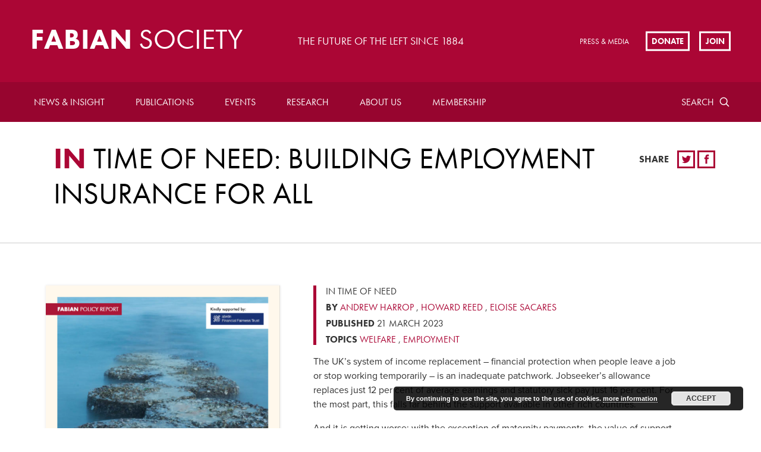

--- FILE ---
content_type: text/html; charset=UTF-8
request_url: https://fabians.org.uk/publication/in-time-of-need/
body_size: 18443
content:
<!doctype html>
<!--[if lte IE 8]> <html lang="en" class="no-js ie9 ie8"> <![endif]-->
<!--[if IE 9]> <html lang="en" class="no-js ie9"> <![endif]-->
<!--[if !IE]><!--> <html lang="en" class="no-js"> <!--<![endif]-->
	
	<head>
		<meta charset="utf-8">
		<meta http-equiv="x-ua-compatible" content="ie=edge">
		<meta name="viewport" content="width=device-width, initial-scale=1, shrink-to-fit=no">
		<meta name="HandheldFriendly" content="True">

		<title>In time of need | Fabian Society</title>
		<meta name="description" content="Fabian Society">
		<meta name="url" content="https://fabians.org.uk/publication/in-time-of-need">
		<link href="https://fabians.org.uk/publication/in-time-of-need" rel="canonical">

				<meta property="og:title" content="In time of need | Fabian Society">
		<meta property="og:description" content="Fabian Society">
		<meta property="og:image" content="https://fabians.org.uk/wp-content/uploads/2023/03/In-time-of-need-frontcover.png">
		<meta property="og:url" content="https://fabians.org.uk/publication/in-time-of-need">

				<meta name="twitter:title" content="In time of need | Fabian Society">
		<meta name="twitter:description" content="Fabian Society">
		<meta name="twitter:image" content="https://fabians.org.uk/wp-content/uploads/2023/03/In-time-of-need-frontcover.png">
		<meta name="twitter:card" content="summary_large_image">

				<meta name="apple-mobile-web-app-capable" content="yes">
		<meta name="apple-mobile-web-app-status-bar-style" content="black-translucent">
		<meta name="apple-mobile-web-app-title" content="In time of need | Fabian Society">
		<link rel="apple-touch-icon" sizes="180x180" href="/wp-content/themes/fabians/assets/images/apple-touch-icon.png">

				<meta name="mobile-web-app-capable" content="yes">
		<meta name="theme-color" content="#AB0635">
		<link rel="manifest" href="/wp-content/themes/fabians/assets/images/manifest.json">

				<link rel="icon" type="image/png" href="/wp-content/themes/fabians/assets/images/favicon-32x32.png" sizes="32x32">
		<link rel="icon" type="image/png" href="/wp-content/themes/fabians/assets/images/favicon-16x16.png" sizes="16x16">
		<link rel="shortcut icon" href="/wp-content/themes/fabians/assets/images/favicon.ico">
		<meta name="msapplication-config" content="/wp-content/themes/fabians/assets/images/browserconfig.xml">

			<style>img:is([sizes="auto" i], [sizes^="auto," i]) { contain-intrinsic-size: 3000px 1500px }</style>
	
		<!-- All in One SEO 4.8.7 - aioseo.com -->
	<meta name="description" content="The UK’s system of income replacement – financial protection when people leave a job or stop working temporarily – is an inadequate patchwork. Jobseeker’s allowance replaces just 12 per cent of average earnings and statutory sick pay just 16 per cent. For the most part, this falls far behind the support available in other rich countries." />
	<meta name="robots" content="max-image-preview:large" />
	<link rel="canonical" href="https://fabians.org.uk/publication/in-time-of-need/" />
	<meta name="generator" content="All in One SEO (AIOSEO) 4.8.7" />
		<meta property="og:locale" content="en_GB" />
		<meta property="og:site_name" content="Fabian Society - The Fabian Society is Britain’s oldest political think tank. Founded in 1884, the Society is at the forefront of developing political ideas and public policy on the left." />
		<meta property="og:type" content="article" />
		<meta property="og:title" content="In time of need - Fabian Society" />
		<meta property="og:description" content="The UK’s system of income replacement – financial protection when people leave a job or stop working temporarily – is an inadequate patchwork. Jobseeker’s allowance replaces just 12 per cent of average earnings and statutory sick pay just 16 per cent. For the most part, this falls far behind the support available in other rich countries." />
		<meta property="og:url" content="https://fabians.org.uk/publication/in-time-of-need/" />
		<meta property="article:published_time" content="2023-03-21T09:55:38+00:00" />
		<meta property="article:modified_time" content="2023-03-21T10:36:13+00:00" />
		<meta name="twitter:card" content="summary_large_image" />
		<meta name="twitter:title" content="In time of need - Fabian Society" />
		<meta name="twitter:description" content="The UK’s system of income replacement – financial protection when people leave a job or stop working temporarily – is an inadequate patchwork. Jobseeker’s allowance replaces just 12 per cent of average earnings and statutory sick pay just 16 per cent. For the most part, this falls far behind the support available in other rich countries." />
		<script type="application/ld+json" class="aioseo-schema">
			{"@context":"https:\/\/schema.org","@graph":[{"@type":"BreadcrumbList","@id":"https:\/\/fabians.org.uk\/publication\/in-time-of-need\/#breadcrumblist","itemListElement":[{"@type":"ListItem","@id":"https:\/\/fabians.org.uk#listItem","position":1,"name":"Home","item":"https:\/\/fabians.org.uk","nextItem":{"@type":"ListItem","@id":"https:\/\/fabians.org.uk\/publication\/#listItem","name":"Publications"}},{"@type":"ListItem","@id":"https:\/\/fabians.org.uk\/publication\/#listItem","position":2,"name":"Publications","item":"https:\/\/fabians.org.uk\/publication\/","nextItem":{"@type":"ListItem","@id":"https:\/\/fabians.org.uk\/publication\/in-time-of-need\/#listItem","name":"In time of need"},"previousItem":{"@type":"ListItem","@id":"https:\/\/fabians.org.uk#listItem","name":"Home"}},{"@type":"ListItem","@id":"https:\/\/fabians.org.uk\/publication\/in-time-of-need\/#listItem","position":3,"name":"In time of need","previousItem":{"@type":"ListItem","@id":"https:\/\/fabians.org.uk\/publication\/#listItem","name":"Publications"}}]},{"@type":"Organization","@id":"https:\/\/fabians.org.uk\/#organization","name":"Fabian Society","description":"The Fabian Society is Britain\u2019s oldest political think tank. Founded in 1884, the Society is at the forefront of developing political ideas and public policy on the left.","url":"https:\/\/fabians.org.uk\/"},{"@type":"WebPage","@id":"https:\/\/fabians.org.uk\/publication\/in-time-of-need\/#webpage","url":"https:\/\/fabians.org.uk\/publication\/in-time-of-need\/","name":"In time of need - Fabian Society","description":"The UK\u2019s system of income replacement \u2013 financial protection when people leave a job or stop working temporarily \u2013 is an inadequate patchwork. Jobseeker\u2019s allowance replaces just 12 per cent of average earnings and statutory sick pay just 16 per cent. For the most part, this falls far behind the support available in other rich countries.","inLanguage":"en-GB","isPartOf":{"@id":"https:\/\/fabians.org.uk\/#website"},"breadcrumb":{"@id":"https:\/\/fabians.org.uk\/publication\/in-time-of-need\/#breadcrumblist"},"image":{"@type":"ImageObject","url":"https:\/\/fabians.org.uk\/wp-content\/uploads\/2023\/03\/In-time-of-need-frontcover.png","@id":"https:\/\/fabians.org.uk\/publication\/in-time-of-need\/#mainImage","width":713,"height":871},"primaryImageOfPage":{"@id":"https:\/\/fabians.org.uk\/publication\/in-time-of-need\/#mainImage"},"datePublished":"2023-03-21T09:55:38+00:00","dateModified":"2023-03-21T10:36:13+00:00"},{"@type":"WebSite","@id":"https:\/\/fabians.org.uk\/#website","url":"https:\/\/fabians.org.uk\/","name":"Fabian Society","description":"The Fabian Society is Britain\u2019s oldest political think tank. Founded in 1884, the Society is at the forefront of developing political ideas and public policy on the left.","inLanguage":"en-GB","publisher":{"@id":"https:\/\/fabians.org.uk\/#organization"}}]}
		</script>
		<!-- All in One SEO -->

<link rel='dns-prefetch' href='//checkout.stripe.com' />
<link rel='dns-prefetch' href='//code.jquery.com' />
<link rel='dns-prefetch' href='//use.typekit.net' />
		<!-- This site uses the Google Analytics by MonsterInsights plugin v9.8.0 - Using Analytics tracking - https://www.monsterinsights.com/ -->
							<script src="//www.googletagmanager.com/gtag/js?id=G-PJKXHRYJDP"  data-cfasync="false" data-wpfc-render="false" type="text/javascript" async></script>
			<script data-cfasync="false" data-wpfc-render="false" type="text/javascript">
				var mi_version = '9.8.0';
				var mi_track_user = true;
				var mi_no_track_reason = '';
								var MonsterInsightsDefaultLocations = {"page_location":"https:\/\/fabians.org.uk\/publication\/in-time-of-need\/"};
								if ( typeof MonsterInsightsPrivacyGuardFilter === 'function' ) {
					var MonsterInsightsLocations = (typeof MonsterInsightsExcludeQuery === 'object') ? MonsterInsightsPrivacyGuardFilter( MonsterInsightsExcludeQuery ) : MonsterInsightsPrivacyGuardFilter( MonsterInsightsDefaultLocations );
				} else {
					var MonsterInsightsLocations = (typeof MonsterInsightsExcludeQuery === 'object') ? MonsterInsightsExcludeQuery : MonsterInsightsDefaultLocations;
				}

								var disableStrs = [
										'ga-disable-G-PJKXHRYJDP',
									];

				/* Function to detect opted out users */
				function __gtagTrackerIsOptedOut() {
					for (var index = 0; index < disableStrs.length; index++) {
						if (document.cookie.indexOf(disableStrs[index] + '=true') > -1) {
							return true;
						}
					}

					return false;
				}

				/* Disable tracking if the opt-out cookie exists. */
				if (__gtagTrackerIsOptedOut()) {
					for (var index = 0; index < disableStrs.length; index++) {
						window[disableStrs[index]] = true;
					}
				}

				/* Opt-out function */
				function __gtagTrackerOptout() {
					for (var index = 0; index < disableStrs.length; index++) {
						document.cookie = disableStrs[index] + '=true; expires=Thu, 31 Dec 2099 23:59:59 UTC; path=/';
						window[disableStrs[index]] = true;
					}
				}

				if ('undefined' === typeof gaOptout) {
					function gaOptout() {
						__gtagTrackerOptout();
					}
				}
								window.dataLayer = window.dataLayer || [];

				window.MonsterInsightsDualTracker = {
					helpers: {},
					trackers: {},
				};
				if (mi_track_user) {
					function __gtagDataLayer() {
						dataLayer.push(arguments);
					}

					function __gtagTracker(type, name, parameters) {
						if (!parameters) {
							parameters = {};
						}

						if (parameters.send_to) {
							__gtagDataLayer.apply(null, arguments);
							return;
						}

						if (type === 'event') {
														parameters.send_to = monsterinsights_frontend.v4_id;
							var hookName = name;
							if (typeof parameters['event_category'] !== 'undefined') {
								hookName = parameters['event_category'] + ':' + name;
							}

							if (typeof MonsterInsightsDualTracker.trackers[hookName] !== 'undefined') {
								MonsterInsightsDualTracker.trackers[hookName](parameters);
							} else {
								__gtagDataLayer('event', name, parameters);
							}
							
						} else {
							__gtagDataLayer.apply(null, arguments);
						}
					}

					__gtagTracker('js', new Date());
					__gtagTracker('set', {
						'developer_id.dZGIzZG': true,
											});
					if ( MonsterInsightsLocations.page_location ) {
						__gtagTracker('set', MonsterInsightsLocations);
					}
										__gtagTracker('config', 'G-PJKXHRYJDP', {"forceSSL":"true","link_attribution":"true"} );
										window.gtag = __gtagTracker;										(function () {
						/* https://developers.google.com/analytics/devguides/collection/analyticsjs/ */
						/* ga and __gaTracker compatibility shim. */
						var noopfn = function () {
							return null;
						};
						var newtracker = function () {
							return new Tracker();
						};
						var Tracker = function () {
							return null;
						};
						var p = Tracker.prototype;
						p.get = noopfn;
						p.set = noopfn;
						p.send = function () {
							var args = Array.prototype.slice.call(arguments);
							args.unshift('send');
							__gaTracker.apply(null, args);
						};
						var __gaTracker = function () {
							var len = arguments.length;
							if (len === 0) {
								return;
							}
							var f = arguments[len - 1];
							if (typeof f !== 'object' || f === null || typeof f.hitCallback !== 'function') {
								if ('send' === arguments[0]) {
									var hitConverted, hitObject = false, action;
									if ('event' === arguments[1]) {
										if ('undefined' !== typeof arguments[3]) {
											hitObject = {
												'eventAction': arguments[3],
												'eventCategory': arguments[2],
												'eventLabel': arguments[4],
												'value': arguments[5] ? arguments[5] : 1,
											}
										}
									}
									if ('pageview' === arguments[1]) {
										if ('undefined' !== typeof arguments[2]) {
											hitObject = {
												'eventAction': 'page_view',
												'page_path': arguments[2],
											}
										}
									}
									if (typeof arguments[2] === 'object') {
										hitObject = arguments[2];
									}
									if (typeof arguments[5] === 'object') {
										Object.assign(hitObject, arguments[5]);
									}
									if ('undefined' !== typeof arguments[1].hitType) {
										hitObject = arguments[1];
										if ('pageview' === hitObject.hitType) {
											hitObject.eventAction = 'page_view';
										}
									}
									if (hitObject) {
										action = 'timing' === arguments[1].hitType ? 'timing_complete' : hitObject.eventAction;
										hitConverted = mapArgs(hitObject);
										__gtagTracker('event', action, hitConverted);
									}
								}
								return;
							}

							function mapArgs(args) {
								var arg, hit = {};
								var gaMap = {
									'eventCategory': 'event_category',
									'eventAction': 'event_action',
									'eventLabel': 'event_label',
									'eventValue': 'event_value',
									'nonInteraction': 'non_interaction',
									'timingCategory': 'event_category',
									'timingVar': 'name',
									'timingValue': 'value',
									'timingLabel': 'event_label',
									'page': 'page_path',
									'location': 'page_location',
									'title': 'page_title',
									'referrer' : 'page_referrer',
								};
								for (arg in args) {
																		if (!(!args.hasOwnProperty(arg) || !gaMap.hasOwnProperty(arg))) {
										hit[gaMap[arg]] = args[arg];
									} else {
										hit[arg] = args[arg];
									}
								}
								return hit;
							}

							try {
								f.hitCallback();
							} catch (ex) {
							}
						};
						__gaTracker.create = newtracker;
						__gaTracker.getByName = newtracker;
						__gaTracker.getAll = function () {
							return [];
						};
						__gaTracker.remove = noopfn;
						__gaTracker.loaded = true;
						window['__gaTracker'] = __gaTracker;
					})();
									} else {
										console.log("");
					(function () {
						function __gtagTracker() {
							return null;
						}

						window['__gtagTracker'] = __gtagTracker;
						window['gtag'] = __gtagTracker;
					})();
									}
			</script>
			
							<!-- / Google Analytics by MonsterInsights -->
		<link rel='stylesheet' id='wp-block-library-css' href='https://fabians.org.uk/wp-includes/css/dist/block-library/style.min.css?ver=6.8.3' type='text/css' media='all' />
<style id='classic-theme-styles-inline-css' type='text/css'>
/*! This file is auto-generated */
.wp-block-button__link{color:#fff;background-color:#32373c;border-radius:9999px;box-shadow:none;text-decoration:none;padding:calc(.667em + 2px) calc(1.333em + 2px);font-size:1.125em}.wp-block-file__button{background:#32373c;color:#fff;text-decoration:none}
</style>
<style id='global-styles-inline-css' type='text/css'>
:root{--wp--preset--aspect-ratio--square: 1;--wp--preset--aspect-ratio--4-3: 4/3;--wp--preset--aspect-ratio--3-4: 3/4;--wp--preset--aspect-ratio--3-2: 3/2;--wp--preset--aspect-ratio--2-3: 2/3;--wp--preset--aspect-ratio--16-9: 16/9;--wp--preset--aspect-ratio--9-16: 9/16;--wp--preset--color--black: #000000;--wp--preset--color--cyan-bluish-gray: #abb8c3;--wp--preset--color--white: #ffffff;--wp--preset--color--pale-pink: #f78da7;--wp--preset--color--vivid-red: #cf2e2e;--wp--preset--color--luminous-vivid-orange: #ff6900;--wp--preset--color--luminous-vivid-amber: #fcb900;--wp--preset--color--light-green-cyan: #7bdcb5;--wp--preset--color--vivid-green-cyan: #00d084;--wp--preset--color--pale-cyan-blue: #8ed1fc;--wp--preset--color--vivid-cyan-blue: #0693e3;--wp--preset--color--vivid-purple: #9b51e0;--wp--preset--gradient--vivid-cyan-blue-to-vivid-purple: linear-gradient(135deg,rgba(6,147,227,1) 0%,rgb(155,81,224) 100%);--wp--preset--gradient--light-green-cyan-to-vivid-green-cyan: linear-gradient(135deg,rgb(122,220,180) 0%,rgb(0,208,130) 100%);--wp--preset--gradient--luminous-vivid-amber-to-luminous-vivid-orange: linear-gradient(135deg,rgba(252,185,0,1) 0%,rgba(255,105,0,1) 100%);--wp--preset--gradient--luminous-vivid-orange-to-vivid-red: linear-gradient(135deg,rgba(255,105,0,1) 0%,rgb(207,46,46) 100%);--wp--preset--gradient--very-light-gray-to-cyan-bluish-gray: linear-gradient(135deg,rgb(238,238,238) 0%,rgb(169,184,195) 100%);--wp--preset--gradient--cool-to-warm-spectrum: linear-gradient(135deg,rgb(74,234,220) 0%,rgb(151,120,209) 20%,rgb(207,42,186) 40%,rgb(238,44,130) 60%,rgb(251,105,98) 80%,rgb(254,248,76) 100%);--wp--preset--gradient--blush-light-purple: linear-gradient(135deg,rgb(255,206,236) 0%,rgb(152,150,240) 100%);--wp--preset--gradient--blush-bordeaux: linear-gradient(135deg,rgb(254,205,165) 0%,rgb(254,45,45) 50%,rgb(107,0,62) 100%);--wp--preset--gradient--luminous-dusk: linear-gradient(135deg,rgb(255,203,112) 0%,rgb(199,81,192) 50%,rgb(65,88,208) 100%);--wp--preset--gradient--pale-ocean: linear-gradient(135deg,rgb(255,245,203) 0%,rgb(182,227,212) 50%,rgb(51,167,181) 100%);--wp--preset--gradient--electric-grass: linear-gradient(135deg,rgb(202,248,128) 0%,rgb(113,206,126) 100%);--wp--preset--gradient--midnight: linear-gradient(135deg,rgb(2,3,129) 0%,rgb(40,116,252) 100%);--wp--preset--font-size--small: 13px;--wp--preset--font-size--medium: 20px;--wp--preset--font-size--large: 36px;--wp--preset--font-size--x-large: 42px;--wp--preset--spacing--20: 0.44rem;--wp--preset--spacing--30: 0.67rem;--wp--preset--spacing--40: 1rem;--wp--preset--spacing--50: 1.5rem;--wp--preset--spacing--60: 2.25rem;--wp--preset--spacing--70: 3.38rem;--wp--preset--spacing--80: 5.06rem;--wp--preset--shadow--natural: 6px 6px 9px rgba(0, 0, 0, 0.2);--wp--preset--shadow--deep: 12px 12px 50px rgba(0, 0, 0, 0.4);--wp--preset--shadow--sharp: 6px 6px 0px rgba(0, 0, 0, 0.2);--wp--preset--shadow--outlined: 6px 6px 0px -3px rgba(255, 255, 255, 1), 6px 6px rgba(0, 0, 0, 1);--wp--preset--shadow--crisp: 6px 6px 0px rgba(0, 0, 0, 1);}:where(.is-layout-flex){gap: 0.5em;}:where(.is-layout-grid){gap: 0.5em;}body .is-layout-flex{display: flex;}.is-layout-flex{flex-wrap: wrap;align-items: center;}.is-layout-flex > :is(*, div){margin: 0;}body .is-layout-grid{display: grid;}.is-layout-grid > :is(*, div){margin: 0;}:where(.wp-block-columns.is-layout-flex){gap: 2em;}:where(.wp-block-columns.is-layout-grid){gap: 2em;}:where(.wp-block-post-template.is-layout-flex){gap: 1.25em;}:where(.wp-block-post-template.is-layout-grid){gap: 1.25em;}.has-black-color{color: var(--wp--preset--color--black) !important;}.has-cyan-bluish-gray-color{color: var(--wp--preset--color--cyan-bluish-gray) !important;}.has-white-color{color: var(--wp--preset--color--white) !important;}.has-pale-pink-color{color: var(--wp--preset--color--pale-pink) !important;}.has-vivid-red-color{color: var(--wp--preset--color--vivid-red) !important;}.has-luminous-vivid-orange-color{color: var(--wp--preset--color--luminous-vivid-orange) !important;}.has-luminous-vivid-amber-color{color: var(--wp--preset--color--luminous-vivid-amber) !important;}.has-light-green-cyan-color{color: var(--wp--preset--color--light-green-cyan) !important;}.has-vivid-green-cyan-color{color: var(--wp--preset--color--vivid-green-cyan) !important;}.has-pale-cyan-blue-color{color: var(--wp--preset--color--pale-cyan-blue) !important;}.has-vivid-cyan-blue-color{color: var(--wp--preset--color--vivid-cyan-blue) !important;}.has-vivid-purple-color{color: var(--wp--preset--color--vivid-purple) !important;}.has-black-background-color{background-color: var(--wp--preset--color--black) !important;}.has-cyan-bluish-gray-background-color{background-color: var(--wp--preset--color--cyan-bluish-gray) !important;}.has-white-background-color{background-color: var(--wp--preset--color--white) !important;}.has-pale-pink-background-color{background-color: var(--wp--preset--color--pale-pink) !important;}.has-vivid-red-background-color{background-color: var(--wp--preset--color--vivid-red) !important;}.has-luminous-vivid-orange-background-color{background-color: var(--wp--preset--color--luminous-vivid-orange) !important;}.has-luminous-vivid-amber-background-color{background-color: var(--wp--preset--color--luminous-vivid-amber) !important;}.has-light-green-cyan-background-color{background-color: var(--wp--preset--color--light-green-cyan) !important;}.has-vivid-green-cyan-background-color{background-color: var(--wp--preset--color--vivid-green-cyan) !important;}.has-pale-cyan-blue-background-color{background-color: var(--wp--preset--color--pale-cyan-blue) !important;}.has-vivid-cyan-blue-background-color{background-color: var(--wp--preset--color--vivid-cyan-blue) !important;}.has-vivid-purple-background-color{background-color: var(--wp--preset--color--vivid-purple) !important;}.has-black-border-color{border-color: var(--wp--preset--color--black) !important;}.has-cyan-bluish-gray-border-color{border-color: var(--wp--preset--color--cyan-bluish-gray) !important;}.has-white-border-color{border-color: var(--wp--preset--color--white) !important;}.has-pale-pink-border-color{border-color: var(--wp--preset--color--pale-pink) !important;}.has-vivid-red-border-color{border-color: var(--wp--preset--color--vivid-red) !important;}.has-luminous-vivid-orange-border-color{border-color: var(--wp--preset--color--luminous-vivid-orange) !important;}.has-luminous-vivid-amber-border-color{border-color: var(--wp--preset--color--luminous-vivid-amber) !important;}.has-light-green-cyan-border-color{border-color: var(--wp--preset--color--light-green-cyan) !important;}.has-vivid-green-cyan-border-color{border-color: var(--wp--preset--color--vivid-green-cyan) !important;}.has-pale-cyan-blue-border-color{border-color: var(--wp--preset--color--pale-cyan-blue) !important;}.has-vivid-cyan-blue-border-color{border-color: var(--wp--preset--color--vivid-cyan-blue) !important;}.has-vivid-purple-border-color{border-color: var(--wp--preset--color--vivid-purple) !important;}.has-vivid-cyan-blue-to-vivid-purple-gradient-background{background: var(--wp--preset--gradient--vivid-cyan-blue-to-vivid-purple) !important;}.has-light-green-cyan-to-vivid-green-cyan-gradient-background{background: var(--wp--preset--gradient--light-green-cyan-to-vivid-green-cyan) !important;}.has-luminous-vivid-amber-to-luminous-vivid-orange-gradient-background{background: var(--wp--preset--gradient--luminous-vivid-amber-to-luminous-vivid-orange) !important;}.has-luminous-vivid-orange-to-vivid-red-gradient-background{background: var(--wp--preset--gradient--luminous-vivid-orange-to-vivid-red) !important;}.has-very-light-gray-to-cyan-bluish-gray-gradient-background{background: var(--wp--preset--gradient--very-light-gray-to-cyan-bluish-gray) !important;}.has-cool-to-warm-spectrum-gradient-background{background: var(--wp--preset--gradient--cool-to-warm-spectrum) !important;}.has-blush-light-purple-gradient-background{background: var(--wp--preset--gradient--blush-light-purple) !important;}.has-blush-bordeaux-gradient-background{background: var(--wp--preset--gradient--blush-bordeaux) !important;}.has-luminous-dusk-gradient-background{background: var(--wp--preset--gradient--luminous-dusk) !important;}.has-pale-ocean-gradient-background{background: var(--wp--preset--gradient--pale-ocean) !important;}.has-electric-grass-gradient-background{background: var(--wp--preset--gradient--electric-grass) !important;}.has-midnight-gradient-background{background: var(--wp--preset--gradient--midnight) !important;}.has-small-font-size{font-size: var(--wp--preset--font-size--small) !important;}.has-medium-font-size{font-size: var(--wp--preset--font-size--medium) !important;}.has-large-font-size{font-size: var(--wp--preset--font-size--large) !important;}.has-x-large-font-size{font-size: var(--wp--preset--font-size--x-large) !important;}
:where(.wp-block-post-template.is-layout-flex){gap: 1.25em;}:where(.wp-block-post-template.is-layout-grid){gap: 1.25em;}
:where(.wp-block-columns.is-layout-flex){gap: 2em;}:where(.wp-block-columns.is-layout-grid){gap: 2em;}
:root :where(.wp-block-pullquote){font-size: 1.5em;line-height: 1.6;}
</style>
<link rel='stylesheet' id='civicrm-quickdonate-css-css' href='https://fabians.org.uk/wp-content/plugins/civicrm-quickdonate/assets/css/civicrm-quickdonate.css?ver=6.8.3' type='text/css' media='all' />
<link rel='stylesheet' id='civicrm-gopi-bootstrap-css' href='https://fabians.org.uk/wp-content/plugins/civicrm-quickdonate/assets/css/bootstrap.min.css?ver=6.8.3' type='text/css' media='all' />
<link rel='stylesheet' id='civicrm-gopi-custom-css' href='https://fabians.org.uk/wp-content/plugins/civicrm-quickdonate/assets/css/custom.css?ver=6.8.3' type='text/css' media='all' />
<link rel='stylesheet' id='civicrm-gopi-fontawesome-css' href='https://fabians.org.uk/wp-content/plugins/civicrm-quickdonate/assets/font-awesome/css/font-awesome.min.css?ver=6.8.3' type='text/css' media='all' />
<link rel='stylesheet' id='theme-my-login-css' href='https://fabians.org.uk/wp-content/plugins/theme-my-login/assets/styles/theme-my-login.min.css?ver=7.1.14' type='text/css' media='all' />
<link rel='stylesheet' id='veda-local-societies-css' href='https://fabians.org.uk/wp-content/plugins/veda-civicrm-integration/assets/css/local-societies.css?ver=6.8.3' type='text/css' media='all' />
<link rel='stylesheet' id='fabians-style-css' href='https://fabians.org.uk/wp-content/themes/fabians/assets/css/style.css?ver=6.8.3' type='text/css' media='all' />
<link rel='stylesheet' id='fabians-print-css' href='https://fabians.org.uk/wp-content/themes/fabians/assets/css/print.css?ver=6.8.3' type='text/css' media='print' />
<script type="text/javascript" src="https://fabians.org.uk/wp-content/plugins/google-analytics-for-wordpress/assets/js/frontend-gtag.min.js?ver=9.8.0" id="monsterinsights-frontend-script-js" async="async" data-wp-strategy="async"></script>
<script data-cfasync="false" data-wpfc-render="false" type="text/javascript" id='monsterinsights-frontend-script-js-extra'>/* <![CDATA[ */
var monsterinsights_frontend = {"js_events_tracking":"true","download_extensions":"doc,pdf,ppt,zip,xls,docx,pptx,xlsx","inbound_paths":"[{\"path\":\"\\\/go\\\/\",\"label\":\"affiliate\"},{\"path\":\"\\\/recommend\\\/\",\"label\":\"affiliate\"}]","home_url":"https:\/\/fabians.org.uk","hash_tracking":"false","v4_id":"G-PJKXHRYJDP"};/* ]]> */
</script>
<script type="text/javascript" src="https://checkout.stripe.com/checkout.js?ver=6.8.3" id="civicrm-quickdonate-stripe-js"></script>
<script type="text/javascript" src="https://fabians.org.uk/wp-content/plugins/civicrm-quickdonate/assets/js/jquery.min.js?ver=6.8.3" id="civicrm-gopi-jqueryjs-js"></script>
<script type="text/javascript" src="https://fabians.org.uk/wp-content/plugins/civicrm-quickdonate/assets/js/bootstrap.min.js?ver=6.8.3" id="civicrm-gopi-bootstrapjs-js"></script>
<script type="text/javascript" src="https://fabians.org.uk/wp-content/plugins/civicrm-quickdonate/assets/js/custom.js?ver=6.8.3" id="civicrm-gopi-customjs-js"></script>
<script type="text/javascript" src="https://fabians.org.uk/wp-includes/js/jquery/jquery.min.js?ver=3.7.1" id="jquery-core-js"></script>
<script type="text/javascript" src="https://fabians.org.uk/wp-includes/js/jquery/jquery-migrate.min.js?ver=3.4.1" id="jquery-migrate-js"></script>
<script type="text/javascript" src="https://use.typekit.net/mzs8rsb.js?ver=6.8.3" id="fabians-typekit-js"></script>
<script type="text/javascript" id="fabians-typekit-js-after">
/* <![CDATA[ */
try{Typekit.load({ async: true });}catch(e){}
/* ]]> */
</script>
<script type="text/javascript" src="https://fabians.org.uk/wp-content/themes/fabians/assets/js/picturefill.min.js?ver=6.8.3" id="fabians-picturefill-js"></script>
<link rel="EditURI" type="application/rsd+xml" title="RSD" href="https://fabians.org.uk/xmlrpc.php?rsd" />
<meta name="generator" content="WordPress 6.8.3" />
<link rel='shortlink' href='https://fabians.org.uk/?p=23296' />
<link rel="alternate" title="oEmbed (JSON)" type="application/json+oembed" href="https://fabians.org.uk/wp-json/oembed/1.0/embed?url=https%3A%2F%2Ffabians.org.uk%2Fpublication%2Fin-time-of-need%2F" />
<link rel="alternate" title="oEmbed (XML)" type="text/xml+oembed" href="https://fabians.org.uk/wp-json/oembed/1.0/embed?url=https%3A%2F%2Ffabians.org.uk%2Fpublication%2Fin-time-of-need%2F&#038;format=xml" />
<style id="mystickymenu" type="text/css">#mysticky-nav { width:100%; position: static; height: auto !important; }#mysticky-nav.wrapfixed { position:fixed; left: 0px; margin-top:0px;  z-index: 99990; -webkit-transition: 0.3s; -moz-transition: 0.3s; -o-transition: 0.3s; transition: 0.3s; -ms-filter:"progid:DXImageTransform.Microsoft.Alpha(Opacity=90)"; filter: alpha(opacity=90); opacity:0.9; background-color: #f7f5e7;}#mysticky-nav.wrapfixed .myfixed{ background-color: #f7f5e7; position: relative;top: auto;left: auto;right: auto;}#mysticky-nav .myfixed { margin:0 auto; float:none; border:0px; background:none; max-width:100%; }</style>			<style type="text/css">
																															</style>
			<style>.members-area-menuitem{ display: none !important; }</style><link rel="icon" href="https://fabians.org.uk/wp-content/uploads/2022/07/cropped-Fabian_Society_logo-32x32.png" sizes="32x32" />
<link rel="icon" href="https://fabians.org.uk/wp-content/uploads/2022/07/cropped-Fabian_Society_logo-192x192.png" sizes="192x192" />
<link rel="apple-touch-icon" href="https://fabians.org.uk/wp-content/uploads/2022/07/cropped-Fabian_Society_logo-180x180.png" />
<meta name="msapplication-TileImage" content="https://fabians.org.uk/wp-content/uploads/2022/07/cropped-Fabian_Society_logo-270x270.png" />
		<style type="text/css" id="wp-custom-css">
			.paypal input {width:auto;}
.page-id-946 .article-header-summary{
  font-size: 1.02em;
  line-height: 1.2;
}

#billing-payment-block {
    float: left;
	width: 100%;
}

#billing-payment-block #card-element {
    margin-left: 150;
}		</style>
		
	</head>

	<body class="wp-singular publication-template-default single single-publication postid-23296 wp-theme-fabians">

				<header class="header clearfix">


			<a href="/" id="logo" class="header-logo">
				<h2 class="header-logo-text">Fabian <span>Society</span></h2>
			</a>

							<h3 class="header-tag">The future of the left since 1884</h3>
			
							<ul class="sec-nav">
					
											<li class="sec-nav-item">
							<a href="https://fabians.org.uk/press-media/" class="sec-nav-item-link">Press &#038; Media</a>
						</li>
									</ul>
			
						<ul class="cta-list">
														<li class="cta-list-item">
						<a href="https://fabians.org.uk/donate/" class="cta-list-item-link">Donate</a>
					</li>
				
									<li class="cta-list-item">
						<a href="https://fabians.org.uk/join/" class="cta-list-item-link">Join</a>
					</li>
							</ul>
			
						<label for="rnav-open" id="rnav-button" class="menu-button"><svg aria-hidden="true" class="icon"><use xlink:href="/wp-content/themes/fabians/assets/svg/icons.svg#menu"/></svg><span class="menu-text">Menu</span></label>
		</header>

				<nav class="header-nav clearfix">
			<div class="search-outer">
				<form method="get" class="search" id="main-nav-search-form" action="/">
					<label for="header-search" class="form-label visually-hidden">Search</label>
					<input type="text" id="header-search" name="site-search" title="site-search" placeholder="Search" autocomplete="on" class="search-input">

					<label for="header-search-submit" class="search-button">
						<span class="element-hidden" aria-hidden="true">Search</span>
						<svg aria-hidden="true" class="icon"><use xlink:href="/wp-content/themes/fabians/assets/svg/icons.svg#search"/></svg>
					</label>

					<input id="header-search-submit" type="submit" value="Search" class="search-submit visually-hidden">

					<a href="#" class="search-close"><span class="element-hidden" aria-hidden="true">Search close</span><svg aria-hidden="true" class="icon"><use xlink:href="/wp-content/themes/fabians/assets/svg/icons.svg#close"/></svg></a>

				</form>
			</div>

			<ul id="menu-main-menu-1" class="header-nav-list"><li class="menu-item menu-item-type-post_type menu-item-object-page menu-item-25 nav-item"><a href="https://fabians.org.uk/news-insights/" class="nav-item-link">News &#038; Insight</a></li>
<li class="menu-item menu-item-type-post_type menu-item-object-page menu-item-has-children menu-item-24 nav-item"><a href="https://fabians.org.uk/publications/" class="nav-item-link">Publications</a><ul class="dropdown">	<li class="menu-item menu-item-type-post_type menu-item-object-page menu-item-28 nav-item"><a href="https://fabians.org.uk/publications/fabian-review/" class="nav-item-link">Fabian Review</a></li>
</ul>
</li>
<li class="menu-item menu-item-type-post_type menu-item-object-page menu-item-23 nav-item"><a href="https://fabians.org.uk/events/" class="nav-item-link">Events</a></li>
<li class="menu-item menu-item-type-post_type menu-item-object-page menu-item-has-children menu-item-25521 nav-item"><a href="https://fabians.org.uk/research/" class="nav-item-link">Research</a><ul class="dropdown">	<li class="menu-item menu-item-type-post_type menu-item-object-page menu-item-25512 nav-item"><a href="https://fabians.org.uk/about-us/meet-our-experts/" class="nav-item-link">Meet our experts</a></li>
	<li class="menu-item menu-item-type-post_type menu-item-object-page menu-item-25522 nav-item"><a href="https://fabians.org.uk/about-us/our-projects/current-projects/" class="nav-item-link">Current Projects</a></li>
	<li class="menu-item menu-item-type-post_type menu-item-object-page menu-item-27635 nav-item"><a href="https://fabians.org.uk/fabian-housing-centre/" class="nav-item-link">Fabian Housing Centre</a></li>
</ul>
</li>
<li class="menu-item menu-item-type-post_type menu-item-object-page menu-item-has-children menu-item-22 nav-item"><a href="https://fabians.org.uk/about-us/" class="nav-item-link">About us</a><ul class="dropdown">	<li class="menu-item menu-item-type-post_type menu-item-object-page menu-item-7489 nav-item"><a href="https://fabians.org.uk/about-us/our-history/" class="nav-item-link">Our history</a></li>
	<li class="menu-item menu-item-type-post_type menu-item-object-page menu-item-7606 nav-item"><a href="https://fabians.org.uk/about-us/our-people/" class="nav-item-link">Our people</a></li>
	<li class="menu-item menu-item-type-post_type menu-item-object-page menu-item-6167 nav-item"><a href="https://fabians.org.uk/about-us/our-projects/" class="nav-item-link">Our projects</a></li>
	<li class="menu-item menu-item-type-post_type menu-item-object-page menu-item-7898 nav-item"><a href="https://fabians.org.uk/about-us/partnerships/" class="nav-item-link">Partnerships</a></li>
	<li class="menu-item menu-item-type-post_type menu-item-object-page menu-item-7482 nav-item"><a href="https://fabians.org.uk/about-us/accountability/" class="nav-item-link">Accountability</a></li>
	<li class="menu-item menu-item-type-post_type menu-item-object-page menu-item-7477 nav-item"><a href="https://fabians.org.uk/about-us/recruitment/" class="nav-item-link">Recruitment</a></li>
	<li class="menu-item menu-item-type-custom menu-item-object-custom menu-item-24511 nav-item"><a href="https://fabians.org.uk/contact-us/" class="nav-item-link">Contact us</a></li>
</ul>
</li>
<li class="menu-item menu-item-type-post_type menu-item-object-page menu-item-has-children menu-item-21 nav-item"><a href="https://fabians.org.uk/membership/" class="nav-item-link">Membership</a><ul class="dropdown">	<li class="menu-item menu-item-type-post_type menu-item-object-page menu-item-7686 nav-item"><a href="https://fabians.org.uk/membership/join/" class="nav-item-link">Join</a></li>
	<li class="menu-item menu-item-type-custom menu-item-object-custom menu-item-22031 nav-item"><a href="https://fabians.org.uk/membership-upgrade/?page=CiviCRM&#038;q=civicrm%2Fmembershipupgrade%2Fprecheck&#038;reset=1" class="nav-item-link">Membership Upgrade</a></li>
	<li class="menu-item menu-item-type-post_type menu-item-object-page menu-item-6257 nav-item"><a href="https://fabians.org.uk/membership/get-involved/" class="nav-item-link">Get involved</a></li>
	<li class="menu-item menu-item-type-post_type menu-item-object-page menu-item-7610 nav-item"><a href="https://fabians.org.uk/membership/young-fabians/" class="nav-item-link">Young Fabians</a></li>
	<li class="menu-item menu-item-type-post_type menu-item-object-page menu-item-7611 nav-item"><a href="https://fabians.org.uk/membership/fabian-women/" class="nav-item-link">Fabian Women’s Network</a></li>
	<li class="menu-item menu-item-type-post_type menu-item-object-page menu-item-7609 nav-item"><a href="https://fabians.org.uk/membership/scottish-fabians/" class="nav-item-link">Scottish Fabians</a></li>
	<li class="menu-item menu-item-type-post_type menu-item-object-page menu-item-7608 nav-item"><a href="https://fabians.org.uk/local-fabians/" class="nav-item-link">Local Fabians</a></li>
	<li class="menu-item menu-item-type-post_type menu-item-object-page menu-item-7614 nav-item"><a href="https://fabians.org.uk/membership/welsh-fabians/" class="nav-item-link">Welsh Fabians</a></li>
	<li class="menu-item menu-item-type-post_type menu-item-object-page menu-item-18103 nav-item"><a href="https://fabians.org.uk/membership/member-interest-groups/" class="nav-item-link">Member policy groups</a></li>
	<li class="menu-item menu-item-type-post_type menu-item-object-page menu-item-28656 nav-item"><a href="https://fabians.org.uk/membership/member-interest-groups/fabian-education-policy-group/" class="nav-item-link">Fabian Education Policy Group</a></li>
	<li class="menu-item menu-item-type-post_type menu-item-object-page menu-item-12540 nav-item"><a href="https://fabians.org.uk/membership/fabian-blogs/" class="nav-item-link">Fabian network blogs</a></li>
</ul>
</li>
</ul>

			<div class="nav-item search">
				<a href="/?s=" class="nav-item-link search-text">Search</a>
				<a href="/?s=" class="nav-item-link search-btn">
					<span class="element-hidden" aria-hidden="true">Search</span>
					<svg aria-hidden="true" class="icon"><use xlink:href="/wp-content/themes/fabians/assets/svg/icons.svg#search"/></svg>
				</a>
			</div>

		</nav>

		<input type="checkbox" name="rnav-open" id="rnav-open">

<nav class="rnav clearfix">
	<form method="get" class="search" action="">
		<label for="s" class="form-label visually-hidden">Search</label>
		<input type="text" name="s" id="s" name="site-search" title="site-search" placeholder="Search" autocomplete="on" class="search-input" value="">

		<label for="rnav-search-submit" class="search-button">
			<span class="element-hidden" aria-hidden="true">Search</span>
			<svg aria-hidden="true" class="icon"><use xlink:href="/wp-content/themes/fabians/assets/svg/icons.svg#search"/></svg>
		</label>

		<input id="rnav-search-submit" type="submit" value="Search" class="search-submit visually-hidden">
	</form>

	<nav id="responsive-nav" class="rnav"><ul id="menu-main-menu" class="rnav-list with-dropdown"><li id="menu-item-25" class="menu-item menu-item-type-post_type menu-item-object-page menu-item-25 rnav-item"><a href="https://fabians.org.uk/news-insights/" class="rnav-item-link">News &#038; Insight</a></li>
<li id="menu-item-24" class="menu-item menu-item-type-post_type menu-item-object-page menu-item-has-children menu-item-24 rnav-item with-dropdown"><a href="https://fabians.org.uk/publications/" class="rnav-item-link">Publications</a>
				<input type="checkbox" name="dropdown-24" id="dropdown-24" class="visually-hidden rnav-checkbox">
				<label for="dropdown-24" class="rnav-arrow"><span class="element-hidden" aria-hidden="true">Expand dropdown</span><svg aria-hidden="true" class="icon"><use xmlns:xlink="http://www.w3.org/1999/xlink" xlink:href="/wp-content/themes/fabians/assets/svg/icons.svg#arrow-down"></use></svg></label>
			<ul class="rnav-dropdown">	<li id="menu-item-28" class="menu-item menu-item-type-post_type menu-item-object-page menu-item-28 rnav-item"><a href="https://fabians.org.uk/publications/fabian-review/" class="rnav-item-link">Fabian Review</a></li>
</ul>
</li>
<li id="menu-item-23" class="menu-item menu-item-type-post_type menu-item-object-page menu-item-23 rnav-item"><a href="https://fabians.org.uk/events/" class="rnav-item-link">Events</a></li>
<li id="menu-item-25521" class="menu-item menu-item-type-post_type menu-item-object-page menu-item-has-children menu-item-25521 rnav-item with-dropdown"><a href="https://fabians.org.uk/research/" class="rnav-item-link">Research</a>
				<input type="checkbox" name="dropdown-25521" id="dropdown-25521" class="visually-hidden rnav-checkbox">
				<label for="dropdown-25521" class="rnav-arrow"><span class="element-hidden" aria-hidden="true">Expand dropdown</span><svg aria-hidden="true" class="icon"><use xmlns:xlink="http://www.w3.org/1999/xlink" xlink:href="/wp-content/themes/fabians/assets/svg/icons.svg#arrow-down"></use></svg></label>
			<ul class="rnav-dropdown">	<li id="menu-item-25512" class="menu-item menu-item-type-post_type menu-item-object-page menu-item-25512 rnav-item"><a href="https://fabians.org.uk/about-us/meet-our-experts/" class="rnav-item-link">Meet our experts</a></li>
	<li id="menu-item-25522" class="menu-item menu-item-type-post_type menu-item-object-page menu-item-25522 rnav-item"><a href="https://fabians.org.uk/about-us/our-projects/current-projects/" class="rnav-item-link">Current Projects</a></li>
	<li id="menu-item-27635" class="menu-item menu-item-type-post_type menu-item-object-page menu-item-27635 rnav-item"><a href="https://fabians.org.uk/fabian-housing-centre/" class="rnav-item-link">Fabian Housing Centre</a></li>
</ul>
</li>
<li id="menu-item-22" class="menu-item menu-item-type-post_type menu-item-object-page menu-item-has-children menu-item-22 rnav-item with-dropdown"><a href="https://fabians.org.uk/about-us/" class="rnav-item-link">About us</a>
				<input type="checkbox" name="dropdown-22" id="dropdown-22" class="visually-hidden rnav-checkbox">
				<label for="dropdown-22" class="rnav-arrow"><span class="element-hidden" aria-hidden="true">Expand dropdown</span><svg aria-hidden="true" class="icon"><use xmlns:xlink="http://www.w3.org/1999/xlink" xlink:href="/wp-content/themes/fabians/assets/svg/icons.svg#arrow-down"></use></svg></label>
			<ul class="rnav-dropdown">	<li id="menu-item-7489" class="menu-item menu-item-type-post_type menu-item-object-page menu-item-7489 rnav-item"><a href="https://fabians.org.uk/about-us/our-history/" class="rnav-item-link">Our history</a></li>
	<li id="menu-item-7606" class="menu-item menu-item-type-post_type menu-item-object-page menu-item-has-children menu-item-7606 rnav-item with-dropdown"><a href="https://fabians.org.uk/about-us/our-people/" class="rnav-item-link">Our people</a>
				<input type="checkbox" name="dropdown-7606" id="dropdown-7606" class="visually-hidden rnav-checkbox">
				<label for="dropdown-7606" class="rnav-arrow"><span class="element-hidden" aria-hidden="true">Expand dropdown</span><svg aria-hidden="true" class="icon"><use xmlns:xlink="http://www.w3.org/1999/xlink" xlink:href="/wp-content/themes/fabians/assets/svg/icons.svg#arrow-down"></use></svg></label>
			<ul class="rnav-dropdown">		<li id="menu-item-7687" class="menu-item menu-item-type-post_type menu-item-object-page menu-item-7687 rnav-item"><a href="https://fabians.org.uk/about-us/our-people/executive-committee-2017-19/" class="rnav-item-link">Executive committee</a></li>
	</ul>
</li>
	<li id="menu-item-6167" class="menu-item menu-item-type-post_type menu-item-object-page menu-item-has-children menu-item-6167 rnav-item with-dropdown"><a href="https://fabians.org.uk/about-us/our-projects/" class="rnav-item-link">Our projects</a>
				<input type="checkbox" name="dropdown-6167" id="dropdown-6167" class="visually-hidden rnav-checkbox">
				<label for="dropdown-6167" class="rnav-arrow"><span class="element-hidden" aria-hidden="true">Expand dropdown</span><svg aria-hidden="true" class="icon"><use xmlns:xlink="http://www.w3.org/1999/xlink" xlink:href="/wp-content/themes/fabians/assets/svg/icons.svg#arrow-down"></use></svg></label>
			<ul class="rnav-dropdown">		<li id="menu-item-7689" class="menu-item menu-item-type-post_type menu-item-object-page menu-item-7689 rnav-item"><a href="https://fabians.org.uk/about-us/our-projects/priorities/" class="rnav-item-link">Priorities</a></li>
		<li id="menu-item-7691" class="menu-item menu-item-type-post_type menu-item-object-page menu-item-7691 rnav-item"><a href="https://fabians.org.uk/about-us/our-projects/changing-work-centre-2/" class="rnav-item-link">Changing Work Centre</a></li>
		<li id="menu-item-7690" class="menu-item menu-item-type-post_type menu-item-object-page menu-item-7690 rnav-item"><a href="https://fabians.org.uk/about-us/our-projects/previous-projects/" class="rnav-item-link">Previous projects</a></li>
	</ul>
</li>
	<li id="menu-item-7898" class="menu-item menu-item-type-post_type menu-item-object-page menu-item-7898 rnav-item"><a href="https://fabians.org.uk/about-us/partnerships/" class="rnav-item-link">Partnerships</a></li>
	<li id="menu-item-7482" class="menu-item menu-item-type-post_type menu-item-object-page menu-item-has-children menu-item-7482 rnav-item with-dropdown"><a href="https://fabians.org.uk/about-us/accountability/" class="rnav-item-link">Accountability</a>
				<input type="checkbox" name="dropdown-7482" id="dropdown-7482" class="visually-hidden rnav-checkbox">
				<label for="dropdown-7482" class="rnav-arrow"><span class="element-hidden" aria-hidden="true">Expand dropdown</span><svg aria-hidden="true" class="icon"><use xmlns:xlink="http://www.w3.org/1999/xlink" xlink:href="/wp-content/themes/fabians/assets/svg/icons.svg#arrow-down"></use></svg></label>
			<ul class="rnav-dropdown">		<li id="menu-item-7688" class="menu-item menu-item-type-post_type menu-item-object-page menu-item-7688 rnav-item"><a href="https://fabians.org.uk/about-us/accountability/our-annual-reports/" class="rnav-item-link">Our annual reports</a></li>
		<li id="menu-item-8581" class="menu-item menu-item-type-post_type menu-item-object-page menu-item-8581 rnav-item"><a href="https://fabians.org.uk/about-us/accountability/financial-transparency/" class="rnav-item-link">Financial transparency</a></li>
	</ul>
</li>
	<li id="menu-item-7477" class="menu-item menu-item-type-post_type menu-item-object-page menu-item-7477 rnav-item"><a href="https://fabians.org.uk/about-us/recruitment/" class="rnav-item-link">Recruitment</a></li>
	<li id="menu-item-24511" class="menu-item menu-item-type-custom menu-item-object-custom menu-item-has-children menu-item-24511 rnav-item with-dropdown"><a href="https://fabians.org.uk/contact-us/" class="rnav-item-link">Contact us</a>
				<input type="checkbox" name="dropdown-24511" id="dropdown-24511" class="visually-hidden rnav-checkbox">
				<label for="dropdown-24511" class="rnav-arrow"><span class="element-hidden" aria-hidden="true">Expand dropdown</span><svg aria-hidden="true" class="icon"><use xmlns:xlink="http://www.w3.org/1999/xlink" xlink:href="/wp-content/themes/fabians/assets/svg/icons.svg#arrow-down"></use></svg></label>
			<ul class="rnav-dropdown">		<li id="menu-item-8509" class="menu-item menu-item-type-post_type menu-item-object-page menu-item-8509 rnav-item"><a href="https://fabians.org.uk/press-media/" class="rnav-item-link">Press &#038; Media</a></li>
	</ul>
</li>
</ul>
</li>
<li id="menu-item-21" class="menu-item menu-item-type-post_type menu-item-object-page menu-item-has-children menu-item-21 rnav-item with-dropdown"><a href="https://fabians.org.uk/membership/" class="rnav-item-link">Membership</a>
				<input type="checkbox" name="dropdown-21" id="dropdown-21" class="visually-hidden rnav-checkbox">
				<label for="dropdown-21" class="rnav-arrow"><span class="element-hidden" aria-hidden="true">Expand dropdown</span><svg aria-hidden="true" class="icon"><use xmlns:xlink="http://www.w3.org/1999/xlink" xlink:href="/wp-content/themes/fabians/assets/svg/icons.svg#arrow-down"></use></svg></label>
			<ul class="rnav-dropdown">	<li id="menu-item-7686" class="menu-item menu-item-type-post_type menu-item-object-page menu-item-has-children menu-item-7686 rnav-item with-dropdown"><a href="https://fabians.org.uk/membership/join/" class="rnav-item-link">Join</a>
				<input type="checkbox" name="dropdown-7686" id="dropdown-7686" class="visually-hidden rnav-checkbox">
				<label for="dropdown-7686" class="rnav-arrow"><span class="element-hidden" aria-hidden="true">Expand dropdown</span><svg aria-hidden="true" class="icon"><use xmlns:xlink="http://www.w3.org/1999/xlink" xlink:href="/wp-content/themes/fabians/assets/svg/icons.svg#arrow-down"></use></svg></label>
			<ul class="rnav-dropdown">		<li id="menu-item-7523" class="menu-item menu-item-type-post_type menu-item-object-page menu-item-7523 rnav-item"><a href="https://fabians.org.uk/membership/join/why-join-the-fabians/" class="rnav-item-link">Why join the Fabians?</a></li>
		<li id="menu-item-8578" class="menu-item menu-item-type-post_type menu-item-object-page menu-item-8578 rnav-item"><a href="https://fabians.org.uk/membership-terms-and-conditions/" class="rnav-item-link">Membership terms and conditions</a></li>
	</ul>
</li>
	<li id="menu-item-22031" class="menu-item menu-item-type-custom menu-item-object-custom menu-item-22031 rnav-item"><a href="https://fabians.org.uk/membership-upgrade/?page=CiviCRM&#038;q=civicrm%2Fmembershipupgrade%2Fprecheck&#038;reset=1" class="rnav-item-link">Membership Upgrade</a></li>
	<li id="menu-item-6257" class="menu-item menu-item-type-post_type menu-item-object-page menu-item-has-children menu-item-6257 rnav-item with-dropdown"><a href="https://fabians.org.uk/membership/get-involved/" class="rnav-item-link">Get involved</a>
				<input type="checkbox" name="dropdown-6257" id="dropdown-6257" class="visually-hidden rnav-checkbox">
				<label for="dropdown-6257" class="rnav-arrow"><span class="element-hidden" aria-hidden="true">Expand dropdown</span><svg aria-hidden="true" class="icon"><use xmlns:xlink="http://www.w3.org/1999/xlink" xlink:href="/wp-content/themes/fabians/assets/svg/icons.svg#arrow-down"></use></svg></label>
			<ul class="rnav-dropdown">		<li id="menu-item-8984" class="menu-item menu-item-type-post_type menu-item-object-page menu-item-8984 rnav-item"><a href="https://fabians.org.uk/member-donations/" class="rnav-item-link">Member donations</a></li>
	</ul>
</li>
	<li id="menu-item-7610" class="menu-item menu-item-type-post_type menu-item-object-page menu-item-7610 rnav-item"><a href="https://fabians.org.uk/membership/young-fabians/" class="rnav-item-link">Young Fabians</a></li>
	<li id="menu-item-7611" class="menu-item menu-item-type-post_type menu-item-object-page menu-item-7611 rnav-item"><a href="https://fabians.org.uk/membership/fabian-women/" class="rnav-item-link">Fabian Women’s Network</a></li>
	<li id="menu-item-7609" class="menu-item menu-item-type-post_type menu-item-object-page menu-item-7609 rnav-item"><a href="https://fabians.org.uk/membership/scottish-fabians/" class="rnav-item-link">Scottish Fabians</a></li>
	<li id="menu-item-7608" class="menu-item menu-item-type-post_type menu-item-object-page menu-item-has-children menu-item-7608 rnav-item with-dropdown"><a href="https://fabians.org.uk/local-fabians/" class="rnav-item-link">Local Fabians</a>
				<input type="checkbox" name="dropdown-7608" id="dropdown-7608" class="visually-hidden rnav-checkbox">
				<label for="dropdown-7608" class="rnav-arrow"><span class="element-hidden" aria-hidden="true">Expand dropdown</span><svg aria-hidden="true" class="icon"><use xmlns:xlink="http://www.w3.org/1999/xlink" xlink:href="/wp-content/themes/fabians/assets/svg/icons.svg#arrow-down"></use></svg></label>
			<ul class="rnav-dropdown">		<li id="menu-item-8188" class="menu-item menu-item-type-post_type menu-item-object-page menu-item-8188 rnav-item"><a href="https://fabians.org.uk/about-local-fabian-socieities/" class="rnav-item-link">About local Fabian societies</a></li>
	</ul>
</li>
	<li id="menu-item-7614" class="menu-item menu-item-type-post_type menu-item-object-page menu-item-7614 rnav-item"><a href="https://fabians.org.uk/membership/welsh-fabians/" class="rnav-item-link">Welsh Fabians</a></li>
	<li id="menu-item-18103" class="menu-item menu-item-type-post_type menu-item-object-page menu-item-18103 rnav-item"><a href="https://fabians.org.uk/membership/member-interest-groups/" class="rnav-item-link">Member policy groups</a></li>
	<li id="menu-item-28656" class="menu-item menu-item-type-post_type menu-item-object-page menu-item-28656 rnav-item"><a href="https://fabians.org.uk/membership/member-interest-groups/fabian-education-policy-group/" class="rnav-item-link">Fabian Education Policy Group</a></li>
	<li id="menu-item-12540" class="menu-item menu-item-type-post_type menu-item-object-page menu-item-12540 rnav-item"><a href="https://fabians.org.uk/membership/fabian-blogs/" class="rnav-item-link">Fabian network blogs</a></li>
</ul>
</li>
</ul></nav>

			<ul class="sec-nav">
			
							<li class="sec-nav-item">
					<a href="https://fabians.org.uk/press-media/" class="sec-nav-item-link">Press &#038; Media</a>
				</li>
					</ul>
	
			<ul class="rnav-cta-list">
											<li class="rnav-cta-list-item">
					<a href="https://fabians.org.uk/donate/" class="rnav-cta-list-item-link">Donate</a>
				</li>
			
											<li class="rnav-cta-list-item">
					<a href="https://fabians.org.uk/membership/join/" class="rnav-cta-list-item-link">Join</a>
				</li>
					</ul>
	
</nav>

				<main id="main" class="main clearfix">
			
										<div class="section main-header">
					<header class="main-header">
						<h1 class="main-header-title">In time of need: Building employment insurance for all</h1>

													<p class="main-header-summary"></p>
						
														<div class="header-share">
		<h3 class="header-share-heading">Share</h3>
		<a href="https://twitter.com/home?status=In%20time%20of%20need%20https%3A%2F%2Ffabians.org.uk%2Fpublication%2Fin-time-of-need" class="header-share-link twitter"><svg aria-hidden="true" class="icon"><use xlink:href="/wp-content/themes/fabians/assets/svg/icons.svg#twitter"/></svg></a>
		<a href="https://www.facebook.com/sharer/sharer.php?u=https%3A%2F%2Ffabians.org.uk%2Fpublication%2Fin-time-of-need" class="header-share-link facebook"><svg aria-hidden="true" class="icon"><use xlink:href="/wp-content/themes/fabians/assets/svg/icons.svg#facebook"/></svg></a>
	</div>
											</header>
				</div>
			
						
		<section class="section landing-block">

			<div class="pub-feat-outer detail-pub">

				<div class="pub-feat main-feat">

																<div class="pub-feat-img">
							<picture><source srcset="https://fabians.org.uk/wp-content/uploads/2023/03/In-time-of-need-frontcover-500x611.png" media="(min-width: 1280px)"><source srcset="https://fabians.org.uk/wp-content/uploads/2023/03/In-time-of-need-frontcover-390x476.png" media="(min-width: 940px)"><source srcset="https://fabians.org.uk/wp-content/uploads/2023/03/In-time-of-need-frontcover-285x348.png" media="(min-width: 520px)"><source srcset="https://fabians.org.uk/wp-content/uploads/2023/03/In-time-of-need-frontcover-444x542.png" media="(min-width: 1px)"><img srcset="https://fabians.org.uk/wp-content/uploads/2023/03/In-time-of-need-frontcover-500x611.png" alt="" ></picture>
						</div>
					
					<div class="pub-feat-info">

						<ul class="pub-feat-info-list">
							<li class="pub-feat-info-list-block pub-feat-info-list-block-subtitle">In time of need</li>

															<li class="pub-feat-info-list-block">
									<span class="pub-feat-info-meta-title">By</span>
									                                                                                                                            <a href="/?s=&search-person=374">Andrew Harrop</a>
                                                                                                                                                                                                        , <a href="/?s=&search-person=441">Howard Reed</a>
                                                                                                                                                                                                        , <a href="/?s=&search-person=1238">Eloise Sacares</a>
                                                                            								</li>
                            
                            <li class="pub-feat-info-list-block"><span class="pub-feat-info-meta-title">Published</span> 21 March 2023</li>
                                                            <li class="pub-feat-info-list-block">
                                    <span class="pub-feat-info-meta-title">Topics</span>
                                                                                                                                                                <a href="/?s=&search-topic=343">Welfare</a>
                                                                                                                                                                                                        , <a href="/?s=&search-topic=114">Employment</a>
                                                                                                            </li>
                                                    </ul>
										            <div class="content clearfix">
                                <p class="p1">The UK’s system of income replacement – financial protection when people leave a job or stop working temporarily<span class="Apple-converted-space"> – </span>is an inadequate patchwork. Jobseeker’s allowance replaces just 12 per cent of average earnings and statutory sick pay just 16 per cent. For the most part, this falls far behind the support available in other rich countries.</p>
<p class="p1">And it is getting worse: with the exception of maternity payments, the value of support has declined significantly as a percentage of earnings since 1990. As a result, people who stop working face financial hardship and anxiety, and employers fail to retain and recruit the workers they need.</p>
<p class="p1">In this new report, Andrew Harrop, Howard Reed and Eloise Sacares make the case for a complete overhaul. Rather than fragmented reform on many fronts, they propose a comprehensive new system: British employment insurance.</p>

                                                            </div>
				        
																			<a href="https://fabians.org.uk/wp-content/uploads/2023/03/FABIAN_Employment-Insurance-Report_Final.pdf" class="pub-feat-info-cta"><span>Download</span> now</a>
											</div>
				</div>

				
			</div>

		</section>

							
		
		
	    			
            	<div class="article-people-outer">
		
					<div class="article-people feed">
																													
					<div class="article-people-author">
													<picture><source srcset="https://fabians.org.uk/wp-content/uploads/2019/06/Andy-Harrop-160x192.jpg" media="(min-width: 1440px)"><source srcset="https://fabians.org.uk/wp-content/uploads/2019/06/Andy-Harrop-140x168.jpg" media="(min-width: 1px)"><img srcset="https://fabians.org.uk/wp-content/uploads/2019/06/Andy-Harrop-160x192.jpg" alt="" class="article-people-author-img" ></picture>
												<div class="article-people-author-content">
							<a href="/?s=&search-person=374"><h2 class="article-people-author-content-heading">Andrew Harrop</h2></a>
															<p class="article-people-author-content-copy">Andrew Harrop is former general secretary of the Fabian Society.</p>
							
															<a href="https://twitter.com/andrew_harrop" target="_blank" class="author-twitter"><svg aria-hidden="true" class="icon"><use xlink:href="/wp-content/themes/fabians/assets/svg/icons.svg#twitter" /></svg>@andrew_harrop</a>
													</div>
					</div>
																													
					<div class="article-people-author">
													<picture><source srcset="https://fabians.org.uk/wp-content/uploads/2018/01/Howard-Reed-160x190.png" media="(min-width: 1440px)"><source srcset="https://fabians.org.uk/wp-content/uploads/2018/01/Howard-Reed-140x166.png" media="(min-width: 1px)"><img srcset="https://fabians.org.uk/wp-content/uploads/2018/01/Howard-Reed-160x190.png" alt="" class="article-people-author-img" ></picture>
												<div class="article-people-author-content">
							<a href="/?s=&search-person=441"><h2 class="article-people-author-content-heading">Howard Reed</h2></a>
															<p class="article-people-author-content-copy">Howard Reed is director of Landman Economics.</p>
							
															<a href="https://twitter.com/HowardRReed" target="_blank" class="author-twitter"><svg aria-hidden="true" class="icon"><use xlink:href="/wp-content/themes/fabians/assets/svg/icons.svg#twitter" /></svg>@HowardRReed</a>
													</div>
					</div>
																													
					<div class="article-people-author">
													<picture><source srcset="https://fabians.org.uk/wp-content/uploads/2022/05/Fabian-Society_Staff_03-22_hi_077-160x160.jpg" media="(min-width: 1440px)"><source srcset="https://fabians.org.uk/wp-content/uploads/2022/05/Fabian-Society_Staff_03-22_hi_077-140x140.jpg" media="(min-width: 1px)"><img srcset="https://fabians.org.uk/wp-content/uploads/2022/05/Fabian-Society_Staff_03-22_hi_077-160x160.jpg" alt="" class="article-people-author-img" ></picture>
												<div class="article-people-author-content">
							<a href="/?s=&search-person=1238"><h2 class="article-people-author-content-heading">Eloise Sacares</h2></a>
															<p class="article-people-author-content-copy">Eloise Sacares is a senior researcher for the Fabian Society.</p>
							
															<a href="https://twitter.com/eloisesacares" target="_blank" class="author-twitter"><svg aria-hidden="true" class="icon"><use xlink:href="/wp-content/themes/fabians/assets/svg/icons.svg#twitter" /></svg>@eloisesacares</a>
													</div>
					</div>
							</div>
			</div>
            
											<section class="section white publication-slider">
			<div class="container">

																
											<h2 class="section-heading"><a href="https://fabians.org.uk/donate/"><span>Our</span> publications</a></h2>
					
										<a href="https://fabians.org.uk/publications/" class="all-cta"><span>View</span> All</a>

				
				<div class="publications-outer responsive slider">

					
																								<div class="publications">
															<a href="https://fabians.org.uk/publication/testing-times/"><picture><source srcset="https://fabians.org.uk/wp-content/uploads/2026/01/Screenshot_21-1-2026_1830_-167x236.jpeg" media="(min-width: 1440px)"><source srcset="https://fabians.org.uk/wp-content/uploads/2026/01/Screenshot_21-1-2026_1830_-134x189.jpeg" media="(min-width: 1px)"><img srcset="https://fabians.org.uk/wp-content/uploads/2026/01/Screenshot_21-1-2026_1830_-167x236.jpeg" alt="" class="publications-img" ></picture></a>
							
															<h2 class="publications-heading"><a href="https://fabians.org.uk/publication/testing-times/">Testing Times</a></h2>
							
							<p class="publications-meta">Covid-19 and devolution in Europe</p>

															<p class="publications-copy">The aim of this collection of short essays, edited by Ed Turner, Luke Raikes and Iggy Wood, is to dive into debates about devolution across Europe, often triggered by experiences of the Covid-19 pandemic, to inform the UK as it considers reform in th...</p>
							
							<a href="https://fabians.org.uk/publication/testing-times/" class="publications-element"><span>Read</span> more</a>
						</div>
					
																								<div class="publications">
															<a href="https://fabians.org.uk/publication/beyond-numbers/"><picture><source srcset="https://fabians.org.uk/wp-content/uploads/2026/01/GPTL-cover.jpg" media="(min-width: 1440px)"><source srcset="https://fabians.org.uk/wp-content/uploads/2026/01/GPTL-cover.jpg" media="(min-width: 1px)"><img srcset="https://fabians.org.uk/wp-content/uploads/2026/01/GPTL-cover.jpg" alt="" class="publications-img" ></picture></a>
							
															<h2 class="publications-heading"><a href="https://fabians.org.uk/publication/beyond-numbers/">Beyond numbers</a></h2>
							
							<p class="publications-meta">Building great places to live</p>

															<p class="publications-copy">For many years, England has been in the grip of a disastrous housing crisis. Chronically low rates of building have made both renting and buying a home extraordinarily expensive, and millions are suffering as a result.<br />
<br />
Quantity, however, is not th...</p>
							
							<a href="https://fabians.org.uk/publication/beyond-numbers/" class="publications-element"><span>Read</span> more</a>
						</div>
					
																								<div class="publications">
															<a href="https://fabians.org.uk/publication/nyes-lost-legacy/"><picture><source srcset="https://fabians.org.uk/wp-content/uploads/2025/09/20250909_Nyes-Lost-Legacy-FINAL-cover-image-167x236.jpg" media="(min-width: 1440px)"><source srcset="https://fabians.org.uk/wp-content/uploads/2025/09/20250909_Nyes-Lost-Legacy-FINAL-cover-image-134x190.jpg" media="(min-width: 1px)"><img srcset="https://fabians.org.uk/wp-content/uploads/2025/09/20250909_Nyes-Lost-Legacy-FINAL-cover-image-167x236.jpg" alt="" class="publications-img" ></picture></a>
							
															<h2 class="publications-heading"><a href="https://fabians.org.uk/publication/nyes-lost-legacy/">Nye's lost legacy</a></h2>
							
							<p class="publications-meta">Towards a National Occupational Health Service to keep people well in work</p>

															<p class="publications-copy">Against the backdrop of Sir Charlie Mayfield’s independent investigation into healthy and inclusive work, Sasjkia Otto sets out an ambitious vision for a universal and integrated occupational health system, matched by rights and responsibilities. In ...</p>
							
							<a href="https://fabians.org.uk/publication/nyes-lost-legacy/" class="publications-element"><span>Read</span> more</a>
						</div>
					
																								<div class="publications">
															<a href="https://fabians.org.uk/publication/forward-planning/"><picture><source srcset="https://fabians.org.uk/wp-content/uploads/2025/11/VFINAL_Vision-of-Ageing-at-Home-Report-final-iw-167x236.png" media="(min-width: 1440px)"><source srcset="https://fabians.org.uk/wp-content/uploads/2025/11/VFINAL_Vision-of-Ageing-at-Home-Report-final-iw-134x190.png" media="(min-width: 1px)"><img srcset="https://fabians.org.uk/wp-content/uploads/2025/11/VFINAL_Vision-of-Ageing-at-Home-Report-final-iw-167x236.png" alt="" class="publications-img" ></picture></a>
							
															<h2 class="publications-heading"><a href="https://fabians.org.uk/publication/forward-planning/">Forward Planning</a></h2>
							
							<p class="publications-meta">A vision of ageing at home</p>

															<p class="publications-copy">This report sets out how the government can ensure that owner-occupiers are able to age well in their own home. It identifies the scale of the challenge faced by older owner-occupiers, the barriers to improving housing, and the case for action. The r...</p>
							
							<a href="https://fabians.org.uk/publication/forward-planning/" class="publications-element"><span>Read</span> more</a>
						</div>
					
																								<div class="publications">
															<a href="https://fabians.org.uk/publication/rural-futures/"><picture><source srcset="https://fabians.org.uk/wp-content/uploads/2025/10/CPRE-final-26-sept-COVER-jpeg-167x237.jpg" media="(min-width: 1440px)"><source srcset="https://fabians.org.uk/wp-content/uploads/2025/10/CPRE-final-26-sept-COVER-jpeg-134x190.jpg" media="(min-width: 1px)"><img srcset="https://fabians.org.uk/wp-content/uploads/2025/10/CPRE-final-26-sept-COVER-jpeg-167x237.jpg" alt="" class="publications-img" ></picture></a>
							
															<h2 class="publications-heading"><a href="https://fabians.org.uk/publication/rural-futures/">Rural futures</a></h2>
							
							<p class="publications-meta">The British countryside and its potential</p>

															<p class="publications-copy">This pamphlet brings together rural MPs with a variety of experts and policymakers to explore the future of our countryside. As the authors set out, the potential of Britain’s rural areas is immense. By seeing rural areas as an social and economic as...</p>
							
							<a href="https://fabians.org.uk/publication/rural-futures/" class="publications-element"><span>Read</span> more</a>
						</div>
					
																								<div class="publications">
															<a href="https://fabians.org.uk/publication/pressing-issues/"><picture><source srcset="https://fabians.org.uk/wp-content/uploads/2025/07/Press-and-Media-final-online-1-167x237.jpg" media="(min-width: 1440px)"><source srcset="https://fabians.org.uk/wp-content/uploads/2025/07/Press-and-Media-final-online-1-134x190.jpg" media="(min-width: 1px)"><img srcset="https://fabians.org.uk/wp-content/uploads/2025/07/Press-and-Media-final-online-1-167x237.jpg" alt="" class="publications-img" ></picture></a>
							
															<h2 class="publications-heading"><a href="https://fabians.org.uk/publication/pressing-issues/">Pressing issues</a></h2>
							
							<p class="publications-meta">Making the media work for democracy</p>

															<p class="publications-copy">In this pamphlet, journalists and experts set out the problems that characterise the media landscape, propose a range of changes to improve standards, and set out how the government can uphold the rights of journalists both at home and around the wor...</p>
							
							<a href="https://fabians.org.uk/publication/pressing-issues/" class="publications-element"><span>Read</span> more</a>
						</div>
					
																								<div class="publications">
															<a href="https://fabians.org.uk/publication/ill-prepared/"><picture><source srcset="https://fabians.org.uk/wp-content/uploads/2025/09/Ill-prepared-final-PDF-cover-167x236.jpg" media="(min-width: 1440px)"><source srcset="https://fabians.org.uk/wp-content/uploads/2025/09/Ill-prepared-final-PDF-cover-134x190.jpg" media="(min-width: 1px)"><img srcset="https://fabians.org.uk/wp-content/uploads/2025/09/Ill-prepared-final-PDF-cover-167x236.jpg" alt="" class="publications-img" ></picture></a>
							
															<h2 class="publications-heading"><a href="https://fabians.org.uk/publication/ill-prepared/">Ill-prepared</a></h2>
							
							<p class="publications-meta">Strengthening sick pay for the self-employed</p>

															<p class="publications-copy">In this report, Eloise Sacares and Luke Raikes make the case for sick pay for the self-employed, review support in the UK and other countries, and set out recommendations for the government to consider.</p>
							
							<a href="https://fabians.org.uk/publication/ill-prepared/" class="publications-element"><span>Read</span> more</a>
						</div>
					
																								<div class="publications">
															<a href="https://fabians.org.uk/publication/levying-up/"><picture><source srcset="https://fabians.org.uk/wp-content/uploads/2025/08/Growth-and-skills-cover-jpeg-167x236.jpg" media="(min-width: 1440px)"><source srcset="https://fabians.org.uk/wp-content/uploads/2025/08/Growth-and-skills-cover-jpeg-134x190.jpg" media="(min-width: 1px)"><img srcset="https://fabians.org.uk/wp-content/uploads/2025/08/Growth-and-skills-cover-jpeg-167x236.jpg" alt="" class="publications-img" ></picture></a>
							
															<h2 class="publications-heading"><a href="https://fabians.org.uk/publication/levying-up/">Levying up</a></h2>
							
							<p class="publications-meta">How to make the growth and skills levy work</p>

															<p class="publications-copy">The Labour government has committed to reforming the apprenticeship levy into a ‘growth and skills levy’, giving employers more flexibility. In this report, general secretary Joe Dromey and senior researcher Sasjkia Otto set out a series of recommend...</p>
							
							<a href="https://fabians.org.uk/publication/levying-up/" class="publications-element"><span>Read</span> more</a>
						</div>
					
																								<div class="publications">
															<a href="https://fabians.org.uk/publication/repair-reuse-recycle/"><picture><source srcset="https://fabians.org.uk/wp-content/uploads/2025/07/Repair-Reuse-Recycle-Final-Draft-for-PDF-cover-167x236.jpg" media="(min-width: 1440px)"><source srcset="https://fabians.org.uk/wp-content/uploads/2025/07/Repair-Reuse-Recycle-Final-Draft-for-PDF-cover-134x190.jpg" media="(min-width: 1px)"><img srcset="https://fabians.org.uk/wp-content/uploads/2025/07/Repair-Reuse-Recycle-Final-Draft-for-PDF-cover-167x236.jpg" alt="" class="publications-img" ></picture></a>
							
															<h2 class="publications-heading"><a href="https://fabians.org.uk/publication/repair-reuse-recycle/">Repair, reuse, recycle</a></h2>
							
							<p class="publications-meta">Making the circular economy in England work at scale</p>

															<p class="publications-copy">This policy briefing sets out how government policy can upscale the circular economy. It first sets out the key features of the circular economy in England, before identifying practical steps to reduce unnecessary waste and upscale the circular econo...</p>
							
							<a href="https://fabians.org.uk/publication/repair-reuse-recycle/" class="publications-element"><span>Read</span> more</a>
						</div>
					
																								<div class="publications">
															<a href="https://fabians.org.uk/publication/equal-footing/"><picture><source srcset="https://fabians.org.uk/wp-content/uploads/2024/01/Pages-from-FABPN0142-Tract663-Adding-Up-WEB-231219.jpg" media="(min-width: 1440px)"><source srcset="https://fabians.org.uk/wp-content/uploads/2024/01/Pages-from-FABPN0142-Tract663-Adding-Up-WEB-231219.jpg" media="(min-width: 1px)"><img srcset="https://fabians.org.uk/wp-content/uploads/2024/01/Pages-from-FABPN0142-Tract663-Adding-Up-WEB-231219.jpg" alt="" class="publications-img" ></picture></a>
							
															<h2 class="publications-heading"><a href="https://fabians.org.uk/publication/equal-footing/">Equal Footing</a></h2>
							
							<p class="publications-meta">Why we cannot afford to ignore inequality</p>

															<p class="publications-copy">Anneliese Dodds MP explains how Labour&#039;s ambitious agenda to tackle inequality will benefit us all.</p>
							
							<a href="https://fabians.org.uk/publication/equal-footing/" class="publications-element"><span>Read</span> more</a>
						</div>
					
																								<div class="publications">
															<a href="https://fabians.org.uk/publication/whatever-the-weather/"><picture><source srcset="https://fabians.org.uk/wp-content/uploads/2023/12/Pages-from-Media-copy-final-Climate-Resilience-and-Adaptation-1.jpg" media="(min-width: 1440px)"><source srcset="https://fabians.org.uk/wp-content/uploads/2023/12/Pages-from-Media-copy-final-Climate-Resilience-and-Adaptation-1.jpg" media="(min-width: 1px)"><img srcset="https://fabians.org.uk/wp-content/uploads/2023/12/Pages-from-Media-copy-final-Climate-Resilience-and-Adaptation-1.jpg" alt="" class="publications-img" ></picture></a>
							
															<h2 class="publications-heading"><a href="https://fabians.org.uk/publication/whatever-the-weather/">Whatever the Weather</a></h2>
							
							<p class="publications-meta">A progressive strategy for climate resilience and adaptation</p>

															<p class="publications-copy">Fabian Society researcher Eloise Sacares makes the case for climate adaptation, identifying three key areas of life which will be severely impacted by climate change and in which practical changes in government policy could make a significant differe...</p>
							
							<a href="https://fabians.org.uk/publication/whatever-the-weather/" class="publications-element"><span>Read</span> more</a>
						</div>
					
																								<div class="publications">
															<a href="https://fabians.org.uk/publication/the-final-furlong/"><picture><source srcset="https://fabians.org.uk/wp-content/uploads/2023/12/Pages-from-Final-Furlong-for-Export-2.jpg" media="(min-width: 1440px)"><source srcset="https://fabians.org.uk/wp-content/uploads/2023/12/Pages-from-Final-Furlong-for-Export-2.jpg" media="(min-width: 1px)"><img srcset="https://fabians.org.uk/wp-content/uploads/2023/12/Pages-from-Final-Furlong-for-Export-2.jpg" alt="" class="publications-img" ></picture></a>
							
															<h2 class="publications-heading"><a href="https://fabians.org.uk/publication/the-final-furlong/">The Final Furlong</a></h2>
							
							<p class="publications-meta">What do the public want from the next election?</p>

															<p class="publications-copy"> In spite of Labour&#039;s extremely strong polling numbers over the past year, there has been continuing media speculation about a hung parliament. The Fabian Society undertook research during summer 2023 to understand voters’ preferred election outcomes...</p>
							
							<a href="https://fabians.org.uk/publication/the-final-furlong/" class="publications-element"><span>Read</span> more</a>
						</div>
					
																								<div class="publications">
															<a href="https://fabians.org.uk/publication/by-the-people-with-the-people/"><picture><source srcset="https://fabians.org.uk/wp-content/uploads/2023/12/Cover-Pages-from-By-the-People-With-the-People-29-Nov.jpg" media="(min-width: 1440px)"><source srcset="https://fabians.org.uk/wp-content/uploads/2023/12/Cover-Pages-from-By-the-People-With-the-People-29-Nov.jpg" media="(min-width: 1px)"><img srcset="https://fabians.org.uk/wp-content/uploads/2023/12/Cover-Pages-from-By-the-People-With-the-People-29-Nov.jpg" alt="" class="publications-img" ></picture></a>
							
															<h2 class="publications-heading"><a href="https://fabians.org.uk/publication/by-the-people-with-the-people/">By the People, With the People</a></h2>
							
							<p class="publications-meta">How the NHS can work with us to make us partners in our own health</p>

															<p class="publications-copy">In this pamphlet, Charlotte Augst and Paul Corrigan set out to identify the factors that have scuppered progress on health system reform, and refine the calls for change into two simple questions. First, how can the NHS work with people to keep them ...</p>
							
							<a href="https://fabians.org.uk/publication/by-the-people-with-the-people/" class="publications-element"><span>Read</span> more</a>
						</div>
					
																								<div class="publications">
															<a href="https://fabians.org.uk/publication/in-tandem/"><picture><source srcset="https://fabians.org.uk/wp-content/uploads/2023/11/Pages-from-FABP10475-Tract-Special-231107-WEB-2.jpg" media="(min-width: 1440px)"><source srcset="https://fabians.org.uk/wp-content/uploads/2023/11/Pages-from-FABP10475-Tract-Special-231107-WEB-2.jpg" media="(min-width: 1px)"><img srcset="https://fabians.org.uk/wp-content/uploads/2023/11/Pages-from-FABP10475-Tract-Special-231107-WEB-2.jpg" alt="" class="publications-img" ></picture></a>
							
															<h2 class="publications-heading"><a href="https://fabians.org.uk/publication/in-tandem/">In Tandem</a></h2>
							
							<p class="publications-meta">The case for coordinated economic policymaking</p>

															<p class="publications-copy">Michael Jacobs, Robert Calvert Jump, Jo Michell and Frank van Lerven scrutinise the lack of cooperation between the UK government and the Bank of England, and propose a new Economic Policy Coordinating Committee to help achieve the multiple objective...</p>
							
							<a href="https://fabians.org.uk/publication/in-tandem/" class="publications-element"><span>Read</span> more</a>
						</div>
					
																								<div class="publications">
															<a href="https://fabians.org.uk/publication/equality-and-empowerment/"><picture><source srcset="https://fabians.org.uk/wp-content/uploads/2023/10/1697643367503-36f0f877-7a38-449c-bbea-da6eab566338_1-167x237.jpg" media="(min-width: 1440px)"><source srcset="https://fabians.org.uk/wp-content/uploads/2023/10/1697643367503-36f0f877-7a38-449c-bbea-da6eab566338_1-134x190.jpg" media="(min-width: 1px)"><img srcset="https://fabians.org.uk/wp-content/uploads/2023/10/1697643367503-36f0f877-7a38-449c-bbea-da6eab566338_1-167x237.jpg" alt="" class="publications-img" ></picture></a>
							
															<h2 class="publications-heading"><a href="https://fabians.org.uk/publication/equality-and-empowerment/">Equality and empowerment</a></h2>
							
							<p class="publications-meta">A progressive proposal for fiscal devolution and economic development in England</p>

															<p class="publications-copy">Fabian Society research director Luke Raikes sets out to make a progressive case for devolving public spending, raising important questions about how public money can be used more effectively to deliver policy objectives.</p>
							
							<a href="https://fabians.org.uk/publication/equality-and-empowerment/" class="publications-element"><span>Read</span> more</a>
						</div>
					
				</div>

				<span class="publications-outer-bg"></span>

			</div>
		</section>

				
				    
    
											<section class="section grey">
					<div class="container">
						<div class="benefits-outer">

														<div class="benefits-block membership">
								<span class="benefits-block-icon"><svg aria-hidden="true" class="icon"><use xlink:href="/wp-content/themes/fabians/assets/svg/icons.svg#rewards-badge-3"/></svg></span>
																	<h2 class="benefits-block-heading">Fabian membership </h2>
																									<h3 class="benefits-block-subheading">Join the Fabian Society today and help shape the future of the left </h3>
																									<p>You’ll receive the quarterly Fabian Review and at least four reports or pamphlets each year sent to your door</p>

																									<span class="benefits-block-sep"></span>
																									<p>Be a part of the debate at Fabian conferences and events and join one of our network of local Fabian societies</p>

																									<span class="benefits-block-cta-outer"><a href="https://fabians.org.uk/join/" class="benefits-block-cta"><span>Join</span> the Fabian Society</a></span>
															</div>
							
														<div class="benefits-block signup">
								<span class="benefits-block-icon"><svg aria-hidden="true" class="icon"><use xlink:href="/wp-content/themes/fabians/assets/svg/icons.svg#email-document"/></svg></span>
																	<h2 class="benefits-block-heading">Be the first to know</h2>
																									<h3 class="benefits-block-subheading">Sign up to the free Fabian Society newsletter</h3>
																									<p>Find out about the latest Fabian Society research, publications and events with our regular updates</p>

								
																																										
								<span class="benefits-block-cta-outer"><a href="https://fabians.org.uk/subscribe-page/" class="benefits-block-cta"><span>Sign</span> up today</a></span>
							</div>
							
							<span class="bg-text"><span>Fabian</span> Society</span>
						</div>

					</div>
				</section>
				
									<footer class="main-footer section primary">
						<ul class="fabians-list">
														<li class="fabians-list-block">
								<a href="https://fabians.org.uk/fabian-women/" class="fabians-list-block-element"><span>Fabian</span><br /> Women</a>
							</li>
														<li class="fabians-list-block">
								<a href="https://fabians.org.uk/young-fabians/" class="fabians-list-block-element">Young<br /> <span>Fabians</span></a>
							</li>
														<li class="fabians-list-block">
								<a href="https://fabians.org.uk/scottish-fabians/" class="fabians-list-block-element">Scottish<br /> <span>Fabians</span></a>
							</li>
														<li class="fabians-list-block">
								<a href="https://fabians.org.uk/welsh-fabians/" class="fabians-list-block-element">Welsh<br /> <span>Fabians</span></a>
							</li>
														<li class="fabians-list-block">
								<a href="https://fabians.org.uk/local-fabians/" class="fabians-list-block-element">Local<br /> <span>Fabians</span></a>
							</li>
													</ul>
					</footer>
									</main>

				<footer class="footer">

							<ul id="menu-footer-menu" class="footer-nav clearfix"><li id="menu-item-36" class="menu-item menu-item-type-post_type menu-item-object-page menu-item-36 footer-nav-item"><a href="https://fabians.org.uk/news-insights/" class="nav-item-link">News &#038; Insight</a></li>
<li id="menu-item-35" class="menu-item menu-item-type-post_type menu-item-object-page menu-item-35 footer-nav-item"><a href="https://fabians.org.uk/publications/" class="nav-item-link">Publications</a></li>
<li id="menu-item-34" class="menu-item menu-item-type-post_type menu-item-object-page menu-item-34 footer-nav-item"><a href="https://fabians.org.uk/events/" class="nav-item-link">Events</a></li>
<li id="menu-item-33" class="menu-item menu-item-type-post_type menu-item-object-page menu-item-33 footer-nav-item"><a href="https://fabians.org.uk/about-us/" class="nav-item-link">About us</a></li>
<li id="menu-item-32" class="menu-item menu-item-type-post_type menu-item-object-page menu-item-32 footer-nav-item"><a href="https://fabians.org.uk/membership/" class="nav-item-link">Membership</a></li>
</ul>
			
						<ul class="footer-nav tools clearfix">
									<li class="footer-nav-item tools">
						<a href="https://fabians.org.uk/press-media/" class="nav-item-link">Press &#038; Media</a>
					</li>
									<li class="footer-nav-item tools">
						<a href="https://fabians.org.uk/contact-us/" class="nav-item-link">Contact us</a>
					</li>
				
														<li class="footer-nav-item buttons">
						<a href="https://fabians.org.uk/donate/" class="nav-item-link">Donate</a>
					</li>
				
														<li class="footer-nav-item buttons">
						<a href="https://fabians.org.uk/membership/join/" class="nav-item-link">Join</a>
					</li>
							</ul>
			
			<div class="footer-credits-outer">

																	
				<p class="footer-credits">Copyright &copy; 2026 FABIAN Society. <span class="footer-credits-line"><a href="http://www.fatbeehive.com/">Charity web design</a> by Fat Beehive</span> <span class="footer-credits-line"><a href="https://fabians.org.uk/terms-conditions/" class="footer-credits-element">Terms & conditions</a> <a href="https://fabians.org.uk/privacy-policy/" class="footer-credits-element">Privacy policy</a><a href="https://fabians.org.uk/accessibility/" class="footer-credits-element">Accessibility</a><a href="https://fabians.org.uk/sitemap/" class="footer-credits-element">Sitemap</a></span></p>

								<div class="footer-social">
					<h3 class="footer-social-heading"><span>Follow</span> us on</h3>
					<ul class="footer-nav social clearfix">
													<li class="footer-nav-item social" data-tooltip="Twitter">
								<a href="https://twitter.com/thefabians" target="_blank" class="nav-item-link twitter">
									<span class="element-hidden" aria-hidden="true">twitter</span>
									<svg aria-hidden="true" class="icon"><use xlink:href="/wp-content/themes/fabians/assets/svg/icons.svg#twitter"/></svg>
								</a>
							</li>
													<li class="footer-nav-item social" data-tooltip="Facebook">
								<a href="https://www.facebook.com/fabiansociety" target="_blank" class="nav-item-link facebook">
									<span class="element-hidden" aria-hidden="true">facebook</span>
									<svg aria-hidden="true" class="icon"><use xlink:href="/wp-content/themes/fabians/assets/svg/icons.svg#facebook"/></svg>
								</a>
							</li>
													<li class="footer-nav-item social" data-tooltip="Vimeo">
								<a href="https://vimeo.com/fabiansociety" target="_blank" class="nav-item-link vimeo">
									<span class="element-hidden" aria-hidden="true">vimeo</span>
									<svg aria-hidden="true" class="icon"><use xlink:href="/wp-content/themes/fabians/assets/svg/icons.svg#vimeo"/></svg>
								</a>
							</li>
											</ul>
				</div>
							</div>

		</footer>

							<script src="https://code.jquery.com/jquery-2.2.4.js" integrity="sha256-iT6Q9iMJYuQiMWNd9lDyBUStIq/8PuOW33aOqmvFpqI=" crossorigin="anonymous"></script>
			<script type="text/javascript" src="/wp-content/themes/fabians/assets/js/min/core.min.js"></script>

			<script type="text/javascript">
				// Responsive videos
				$(document).ready(function(){
					$(".content").fitVids();
				});

				// Smooth scroll
				$(function() {
					$('a[href*="#"]:not([href="#"])').click(function() {
						if (location.pathname.replace(/^\//,'') == this.pathname.replace(/^\//,'') && location.hostname == this.hostname) {
							var target = $(this.hash);
							target = target.length ? target : $('[name=' + this.hash.slice(1) +']');
							if (target.length) {
								$('html, body').animate({
									scrollTop: target.offset().top
								}, 1000);
								return false;
							}
						}
					});
				});
			</script>

			
			<script type="text/javascript">
				$('.search-btn, .search-text').click( function(event) {
					event.preventDefault();
					$(".search-outer").toggleClass("show-search");
				} );
				$('.search-close').click( function(event) {
					event.preventDefault();
					$(".search-outer").removeClass("show-search");
				} );
				$('#main-nav-search-form').on('submit', function(event) {
					event.preventDefault();
					var keywords = encodeURI( $(this).find( 'input[name="site-search"]' ).val() );
					window.location.href = '/?s=' + keywords;
				} );
			</script>

			
			<script type="text/javascript">
				$(document).ready(function () {
					var $nav = $('.header-nav-list > li');
					$nav.hover(
						function() {
							$(this).children('a').addClass('hovered')
						},
						function() {
							$(this).children('a').removeClass('hovered')
						}
					);
				});
			</script>

			
			<script type="text/javascript">
				$('.copy-cta, .article-header-title, .main-header-title, .article-media-heading, .article-media-cta, .article-people-author-content-heading, .pub-feat-info-meta, .section-summary-heading').each(function() {
					var word = $(this).html();
					var index = word.indexOf(' ');
					if(index == -1) {
						index = word.length;
					}
					$(this).html('<span class="first-word">' + word.substring(0, index) + '</span>' + word.substring(index, word.length));
				});
			</script>

			
			<script type="text/javascript" src="//cdn.jsdelivr.net/jquery.slick/1.6.0/slick.min.js"></script>
			<script type="text/javascript">
				$('.responsive').slick({
				  dots: true,
				  infinite: true,
				  speed: 300,
				  slidesToShow: 3,
				  slidesToScroll: 3,
				  responsive: [
					{
					  breakpoint: 940,
					  settings: {
						slidesToShow: 2,
						slidesToScroll: 2,				  }
					},
					{
					  breakpoint: 480,
					  settings: {
						slidesToShow: 1,
						slidesToScroll: 1,				  }
					}
				  ]
				});

				jQuery('.slick-slide').bind('touchstart', function(){ console.log('touchstart') });

			</script>

			<!--[if lte IE 9]>
				<script src="/wp-content/themes/fabians/assets/js/min/respond.min.js"></script>
				<script src="/wp-content/themes/fabians/assets/js/min/selectivizr.min.js"></script>
			<![endif]-->


			<!-- Global site tag (gtag.js) - Google Analytics -->
			<script async src="https://www.googletagmanager.com/gtag/js?id=UA-25346681-1"></script>
			<script>
			  window.dataLayer = window.dataLayer || [];
			  function gtag(){dataLayer.push(arguments);}
			  gtag('js', new Date());

			  gtag('config', 'UA-25346681-1');
			</script>

		
				
		<script type="speculationrules">
{"prefetch":[{"source":"document","where":{"and":[{"href_matches":"\/*"},{"not":{"href_matches":["\/wp-*.php","\/wp-admin\/*","\/wp-content\/uploads\/*","\/wp-content\/*","\/wp-content\/plugins\/*","\/wp-content\/themes\/fabians\/*","\/*\\?(.+)"]}},{"not":{"selector_matches":"a[rel~=\"nofollow\"]"}},{"not":{"selector_matches":".no-prefetch, .no-prefetch a"}}]},"eagerness":"conservative"}]}
</script>
<link rel='stylesheet' id='basecss-css' href='https://fabians.org.uk/wp-content/plugins/fb-eu-cookie-law/peadig-eucookie.css?ver=6.8.3' type='text/css' media='all' />
<script type="text/javascript" src="https://code.jquery.com/ui/1.12.0/jquery-ui.min.js?ver=6.8.3" id="civicrm-quickdonate-jquery-ui-js"></script>
<script type="text/javascript" src="https://fabians.org.uk/wp-content/plugins/mystickymenu/js/morphext/morphext.min.js?ver=2.8.3" id="morphext-js-js" defer="defer" data-wp-strategy="defer"></script>
<script type="text/javascript" id="welcomebar-frontjs-js-extra">
/* <![CDATA[ */
var welcomebar_frontjs = {"ajaxurl":"https:\/\/fabians.org.uk\/wp-admin\/admin-ajax.php","days":"Days","hours":"Hours","minutes":"Minutes","seconds":"Seconds","ajax_nonce":"fdf4f601f2"};
/* ]]> */
</script>
<script type="text/javascript" src="https://fabians.org.uk/wp-content/plugins/mystickymenu/js/welcomebar-front.js?ver=2.8.3" id="welcomebar-frontjs-js" defer="defer" data-wp-strategy="defer"></script>
<script type="text/javascript" id="theme-my-login-js-extra">
/* <![CDATA[ */
var themeMyLogin = {"action":"","errors":[]};
/* ]]> */
</script>
<script type="text/javascript" src="https://fabians.org.uk/wp-content/plugins/theme-my-login/assets/scripts/theme-my-login.min.js?ver=7.1.14" id="theme-my-login-js"></script>
        <div class="pea_cook_wrapper pea_cook_bottomright">
            <p>By continuing to use the site, you agree to the use of cookies. <a href="#" id="fom">more information</a> <button id="pea_cook_btn" class="pea_cook_btn" href="#">Accept</button></p>
        </div>
        <div class="pea_cook_more_info_popover">
            <div class="pea_cook_more_info_popover_inner">
                <p>The cookie settings on this website are set to "allow cookies" to give you the best browsing experience possible. If you continue to use this website without changing your cookie settings or you click "Accept" below then you are consenting to this.</p>
                <p><a href="#" id="pea_close">Close</a></p>
            </div>
        </div>
                <script type="text/javascript">function fbCookiePolicyGetCookieValue(e){var o=new RegExp(escape(e)+"=([^;]+)");return o.test(document.cookie+";")?(o.exec(document.cookie+";"),unescape(RegExp.$1)):!1}function fbCookiePolicyTestPersistentCookie(){return fbCookiePolicyWritePersistentCookie("fbCookiePolicyTestPersistentCookie","Enabled","minutes",1),"Enabled"==fbCookiePolicyGetCookieValue("fbCookiePolicyTestPersistentCookie")?!0:!1}function fbCookiePolicyWritePersistentCookie(e,o,i,t){var a=new Date;t/=1;var r=i;switch(r.toLowerCase()){case"years":var c=a.getYear();1e3>c&&(c+=1900),a.setYear(c+t);break;case"months":a.setMonth(a.getMonth()+t);break;case"days":a.setDate(a.getDate()+t);break;case"hours":a.setHours(a.getHours()+t);break;case"minutes":a.setMinutes(a.getMinutes()+t);break;default:alert("Invalid periodType parameter for fbCookiePolicyWritePersistentCookie()")}document.cookie=escape(e)+"="+escape(o)+"; expires="+a.toGMTString()+"; path=/"}function fbCookiePolicyDeleteCookie(e){return fbCookiePolicyGetCookieValue(e)&&fbCookiePolicyWritePersistentCookie(e,"Pending delete","years",-1),!0}jQuery(document).ready(function(e){var o=fbCookiePolicyGetCookieValue("fb_cookie_policy");0==o?(e(".pea_cook_wrapper").fadeIn(),e("#fom").click(function(){e(".pea_cook_more_info_popover").fadeIn("slow"),e(".pea_cook_wrapper").fadeOut("fast")}),e("#pea_close").click(function(){e(".pea_cook_wrapper").fadeIn("fast"),e(".pea_cook_more_info_popover").fadeOut("slow")}),e("#pea_cook_btn").click(function(){fbCookiePolicyWritePersistentCookie("fb_cookie_policy","set","months","1"),e(".pea_cook_wrapper").fadeOut("fast")})):e(".pea_cook_wrapper").hide()});</script>
        
	</body>
</html>


--- FILE ---
content_type: text/javascript
request_url: https://fabians.org.uk/wp-content/themes/fabians/assets/js/min/core.min.js
body_size: 111742
content:
jQuery(document).ready(function(){var e=$(".rnav");$("#rnav-open").on("change",function(){$(this).prop("checked")?e.attr("style","display:none;").slideDown(400):e.attr("style","display:block;").slideUp(400)}),e.length>0&&e.each(function(){$(this).on("change",'input[type="checkbox"]',function(){var e=$(this);e.prop("checked")?e.siblings("ul").attr("style","display:none;").slideDown(400):e.siblings("ul").attr("style","display:block;").slideUp(400)})})}),function(e){"use strict";e.fn.fitVids=function(t){var i={customSelector:null,ignore:null};if(!document.getElementById("fit-vids-style")){var n=document.head||document.getElementsByTagName("head")[0],s=document.createElement("div");s.innerHTML='<p>x</p><style id="fit-vids-style">.fluid-width-video-wrapper{width:100%;position:relative;padding:0;}.fluid-width-video-wrapper iframe,.fluid-width-video-wrapper object,.fluid-width-video-wrapper embed {position:absolute;top:0;left:0;width:100%;height:100%;}</style>',n.appendChild(s.childNodes[1])}return t&&e.extend(i,t),this.each(function(){var t=['iframe[src*="player.vimeo.com"]','iframe[src*="youtube.com"]','iframe[src*="youtube-nocookie.com"]','iframe[src*="kickstarter.com"][src*="video.html"]',"object","embed"];i.customSelector&&t.push(i.customSelector);var n=".fitvidsignore";i.ignore&&(n=n+", "+i.ignore);var s=e(this).find(t.join(","));s=s.not("object object"),s=s.not(n),s.each(function(){var t=e(this);if(!(t.parents(n).length>0||"embed"===this.tagName.toLowerCase()&&t.parent("object").length||t.parent(".fluid-width-video-wrapper").length)){t.css("height")||t.css("width")||!isNaN(t.attr("height"))&&!isNaN(t.attr("width"))||(t.attr("height",9),t.attr("width",16));var i="object"===this.tagName.toLowerCase()||t.attr("height")&&!isNaN(parseInt(t.attr("height"),10))?parseInt(t.attr("height"),10):t.height(),s=isNaN(parseInt(t.attr("width"),10))?t.width():parseInt(t.attr("width"),10),o=i/s;if(!t.attr("name")){var r="fitvid"+e.fn.fitVids._count;t.attr("name",r),e.fn.fitVids._count++}t.wrap('<div class="fluid-width-video-wrapper"></div>').parent(".fluid-width-video-wrapper").css("padding-top",100*o+"%"),t.removeAttr("height").removeAttr("width")}})})},e.fn.fitVids._count=0}(window.jQuery||window.Zepto),function(e,t){"object"==typeof exports&&"undefined"!=typeof module?module.exports=t():"function"==typeof define&&define.amd?define(t):e.Macy=t()}(this,function(){"use strict";function e(e){var t=document.body.clientWidth,i={columns:e.columns},n=void 0;c(e.margin)?i.margin={x:e.margin.x,y:e.margin.y}:i.margin={x:e.margin,y:e.margin};for(var s=Object.keys(e.breakAt),o=s.length-1;o>=0;o--){var r=parseInt(s[o],10);t<=r&&(n=e.breakAt[r],c(n)||(i.columns=n),c(n)&&n.columns&&(i.columns=n.columns),c(n)&&n.margin&&!c(n.margin)&&(i.margin={x:n.margin,y:n.margin}),c(n)&&n.margin&&c(n.margin)&&n.margin.x&&(i.margin.x=n.margin.x),c(n)&&n.margin&&c(n.margin)&&n.margin.y&&(i.margin.y=n.margin.y))}return i}function t(t){return e(t).columns}function i(t){return e(t).margin}function n(e){var n=!(arguments.length>1&&void 0!==arguments[1])||arguments[1],s=t(e),o=i(e).x,r=100/s;return n?1===s?"100%":(o=(s-1)*o/s,"calc("+r+"% - "+o+"px)"):r}function s(e,s){var o=t(e.options),r=0,a=void 0,h=void 0;return 1==++s?0:(h=i(e.options).x,a=(h-(o-1)*h/o)*(s-1),"calc("+(r+=n(e.options,!1)*(s-1))+"% + "+a+"px)")}function o(e){for(var t=0,i=e.container,n=e.rows,s=n.length-1;s>=0;s--)t=n[s]>t?n[s]:t;i.style.height=t+"px"}function r(e,n){var s=arguments.length>2&&void 0!==arguments[2]&&arguments[2],r=!(arguments.length>3&&void 0!==arguments[3])||arguments[3],a=t(e.options),h=i(e.options).y;u(e,a,s),n.forEach(function(t){var i=0,n=parseInt(t.offsetHeight,10);isNaN(n)||(e.rows.forEach(function(t,n){t<e.rows[i]&&(i=n)}),t.style.position="absolute",t.style.top=e.rows[i]+"px",t.style.left=""+e.cols[i],e.rows[i]+=isNaN(n)?0:n+h,r&&(t.dataset.macyComplete=1))}),r&&(e.tmpRows=null),o(e)}function a(e,n){var s=arguments.length>2&&void 0!==arguments[2]&&arguments[2],r=!(arguments.length>3&&void 0!==arguments[3])||arguments[3],a=t(e.options),h=i(e.options).y;u(e,a,s),n.forEach(function(t){e.lastcol===a&&(e.lastcol=0);var i=d(t,"height");i=parseInt(t.offsetHeight,10),isNaN(i)||(t.style.position="absolute",t.style.top=e.rows[e.lastcol]+"px",t.style.left=""+e.cols[e.lastcol],e.rows[e.lastcol]+=isNaN(i)?0:i+h,e.lastcol+=1,r&&(t.dataset.macyComplete=1))}),r&&(e.tmpRows=null),o(e)}function h(e,t){var i=void 0;return function(){i&&clearTimeout(i),i=setTimeout(e,t)}}Object.getOwnPropertyNames(Array.prototype).forEach(function(e){"length"!==e&&(NodeList.prototype[e]=Array.prototype[e],HTMLCollection.prototype[e]=Array.prototype[e])});var l=function e(t,i){if(!(this instanceof e))return new e(t,i);if(t=t.replace(/^\s*/,"").replace(/\s*$/,""),i)return this.byCss(t,i);for(var n in this.selectors)if(i=n.split("/"),new RegExp(i[1],i[2]).test(t))return this.selectors[n](t);return this.byCss(t)};l.prototype.byCss=function(e,t){return(t||document).querySelectorAll(e)},l.prototype.selectors={},l.prototype.selectors[/^\.[\w\-]+$/]=function(e){return document.getElementsByClassName(e.substring(1))},l.prototype.selectors[/^\w+$/]=function(e){return document.getElementsByTagName(e)},l.prototype.selectors[/^\#[\w\-]+$/]=function(e){return document.getElementById(e.substring(1))};var c=function(e){return e===Object(e)&&"[object Array]"!==Object.prototype.toString.call(e)},d=function(e,t){return window.getComputedStyle(e,null).getPropertyValue(t)},u=function(e,t){var i=arguments.length>2&&void 0!==arguments[2]&&arguments[2];if(e.lastcol||(e.lastcol=0),i){e.rows=[],e.cols=[],e.lastcol=0;for(var n=t-1;n>=0;n--)e.rows[n]=0,e.cols[n]=s(e,n)}if(e.tmpRows){e.rows=[];for(var n=t-1;n>=0;n--)e.rows[n]=e.tmpRows[n]}else{e.tmpRows=[];for(var n=t-1;n>=0;n--)e.tmpRows[n]=e.rows[n]}},p=function(e){var t=arguments.length>1&&void 0!==arguments[1]&&arguments[1],i=!(arguments.length>2&&void 0!==arguments[2])||arguments[2],s=t?e.container.children:l(':scope > *:not([data-macy-complete="1"])',e.container),o=n(e.options);return s.forEach(function(e){t&&(e.dataset.macyComplete=0),e.style.width=o}),e.options.trueOrder?a(e,s,t,i):r(e,s,t,i)},f=function(e,t){setTimeout(function(){var i=e();t&&t(i)},0)},m=function(e,t,i){e&&f(e),i.req===i.complete&&f(t)},v=function(e,t,i){var n=e.length,s=0;e.forEach(function(e){e.complete&&(s++,m(t,i,{req:n,complete:s})),e.addEventListener("load",function(){s++,m(t,i,{req:n,complete:s})})})},g=Object.assign||function(e){for(var t=1;t<arguments.length;t++){var i=arguments[t];for(var n in i)Object.prototype.hasOwnProperty.call(i,n)&&(e[n]=i[n])}return e},w={columns:4,margin:2,trueOrder:!0,waitForImages:!1},y=function e(){var t=arguments.length>0&&void 0!==arguments[0]?arguments[0]:w;if(!(this instanceof e))return new e(t);if(this.options={},g(this.options,w,t),this.container=l(t.container),this.container instanceof l||!this.container)return!!t.debug&&console.error("Error: Container not found");delete this.options.container,this.container.length&&(this.container=this.container[0]),this.container.style.position="relative",this.rows=[];var i=this.recalculate.bind(this,!1,!1),n=this.recalculate.bind(this,!0,!0),s=l("img",this.container);if(this.resizer=h(function(){n()},100),window.addEventListener("resize",this.resizer),t.waitForImages)return v(s,null,n);this.recalculate(!0,!1),v(s,i,n)};return y.init=function(e){return console.warn("Depreciated: Macy.init will be removed in v3.0.0 opt to use Macy directly like so Macy({ /*options here*/ }) "),new y(e)},y.prototype.recalculateOnImageLoad=function(){var e=arguments.length>0&&void 0!==arguments[0]&&arguments[0],t=arguments.length>1&&void 0!==arguments[1]&&arguments[1],i=l("img",this.container),n=this.recalculate.bind(this,t,!1),s=this.recalculate.bind(this,t,!0);return e?v(i,null,s):(n(),v(i,n,s))},y.prototype.runOnImageLoad=function(e){var t=arguments.length>1&&void 0!==arguments[1]&&arguments[1],i=l("img",this.container);return t?v(i,e,e):v(i,null,e)},y.prototype.recalculate=function(){return p(this,arguments.length>0&&void 0!==arguments[0]&&arguments[0],!(arguments.length>1&&void 0!==arguments[1])||arguments[1])},y.prototype.remove=function(){window.removeEventListener("resize",this.resizer),this.container.children.forEach(function(e){e.removeAttribute("data-macy-complete"),e.removeAttribute("style")}),this.container.removeAttribute("style")},y.prototype.reInit=function(){this.recalculate(!0,!0),window.addEventListener("resize",this.resizer)},y}),function(e,t,i){function n(e,t){return typeof e===t}function s(e){return e.replace(/([a-z])-([a-z])/g,function(e,t,i){return t+i.toUpperCase()}).replace(/^-/,"")}function o(e,t){return!!~(""+e).indexOf(t)}function r(){return"function"!=typeof t.createElement?t.createElement(arguments[0]):_?t.createElementNS.call(t,"http://www.w3.org/2000/svg",arguments[0]):t.createElement.apply(t,arguments)}function a(e,t){return function(){return e.apply(t,arguments)}}function h(e,t,i){var s;for(var o in e)if(e[o]in t)return!1===i?e[o]:(s=t[e[o]],n(s,"function")?a(s,i||t):s);return!1}function l(e){return e.replace(/([A-Z])/g,function(e,t){return"-"+t.toLowerCase()}).replace(/^ms-/,"-ms-")}function c(){var e=t.body;return e||(e=r(_?"svg":"body"),e.fake=!0),e}function d(e,i,n,s){var o,a,h,l,d="modernizr",u=r("div"),p=c();if(parseInt(n,10))for(;n--;)h=r("div"),h.id=s?s[n]:d+(n+1),u.appendChild(h);return o=r("style"),o.type="text/css",o.id="s"+d,(p.fake?p:u).appendChild(o),p.appendChild(u),o.styleSheet?o.styleSheet.cssText=e:o.appendChild(t.createTextNode(e)),u.id=d,p.fake&&(p.style.background="",p.style.overflow="hidden",l=b.style.overflow,b.style.overflow="hidden",b.appendChild(p)),a=i(u,e),p.fake?(p.parentNode.removeChild(p),b.style.overflow=l,b.offsetHeight):u.parentNode.removeChild(u),!!a}function u(t,n){var s=t.length;if("CSS"in e&&"supports"in e.CSS){for(;s--;)if(e.CSS.supports(l(t[s]),n))return!0;return!1}if("CSSSupportsRule"in e){for(var o=[];s--;)o.push("("+l(t[s])+":"+n+")");return o=o.join(" or "),d("@supports ("+o+") { #modernizr { position: absolute; } }",function(e){return"absolute"==getComputedStyle(e,null).position})}return i}function p(e,t,a,h){function l(){d&&(delete k.style,delete k.modElem)}if(h=!n(h,"undefined")&&h,!n(a,"undefined")){var c=u(e,a);if(!n(c,"undefined"))return c}for(var d,p,f,m,v,g=["modernizr","tspan","samp"];!k.style&&g.length;)d=!0,k.modElem=r(g.shift()),k.style=k.modElem.style;for(f=e.length,p=0;p<f;p++)if(m=e[p],v=k.style[m],o(m,"-")&&(m=s(m)),k.style[m]!==i){if(h||n(a,"undefined"))return l(),"pfx"!=t||m;try{k.style[m]=a}catch(e){}if(k.style[m]!=v)return l(),"pfx"!=t||m}return l(),!1}function f(e,t,i,s,o){var r=e.charAt(0).toUpperCase()+e.slice(1),a=(e+" "+$.join(r+" ")+r).split(" ");return n(t,"string")||n(t,"undefined")?p(a,t,s,o):(a=(e+" "+S.join(r+" ")+r).split(" "),h(a,t,i))}function m(e,t,n){return f(e,i,i,t,n)}var v=[],g=[],w={_version:"3.3.1",_config:{classPrefix:"",enableClasses:!0,enableJSClass:!0,usePrefixes:!0},_q:[],on:function(e,t){var i=this;setTimeout(function(){t(i[e])},0)},addTest:function(e,t,i){g.push({name:e,fn:t,options:i})},addAsyncTest:function(e){g.push({name:null,fn:e})}},y=function(){};y.prototype=w,y=new y;var b=t.documentElement,_="svg"===b.nodeName.toLowerCase();_||function(e,t){function i(e,t){var i=e.createElement("p"),n=e.getElementsByTagName("head")[0]||e.documentElement;return i.innerHTML="x<style>"+t+"</style>",n.insertBefore(i.lastChild,n.firstChild)}function n(){var e=w.elements;return"string"==typeof e?e.split(" "):e}function s(e,t){var i=w.elements;"string"!=typeof i&&(i=i.join(" ")),"string"!=typeof e&&(e=e.join(" ")),w.elements=i+" "+e,l(t)}function o(e){var t=g[e[m]];return t||(t={},v++,e[m]=v,g[v]=t),t}function r(e,i,n){if(i||(i=t),d)return i.createElement(e);n||(n=o(i));var s;return s=n.cache[e]?n.cache[e].cloneNode():f.test(e)?(n.cache[e]=n.createElem(e)).cloneNode():n.createElem(e),!s.canHaveChildren||p.test(e)||s.tagUrn?s:n.frag.appendChild(s)}function a(e,i){if(e||(e=t),d)return e.createDocumentFragment();i=i||o(e);for(var s=i.frag.cloneNode(),r=0,a=n(),h=a.length;r<h;r++)s.createElement(a[r]);return s}function h(e,t){t.cache||(t.cache={},t.createElem=e.createElement,t.createFrag=e.createDocumentFragment,t.frag=t.createFrag()),e.createElement=function(i){return w.shivMethods?r(i,e,t):t.createElem(i)},e.createDocumentFragment=Function("h,f","return function(){var n=f.cloneNode(),c=n.createElement;h.shivMethods&&("+n().join().replace(/[\w\-:]+/g,function(e){return t.createElem(e),t.frag.createElement(e),'c("'+e+'")'})+");return n}")(w,t.frag)}function l(e){e||(e=t);var n=o(e);return!w.shivCSS||c||n.hasCSS||(n.hasCSS=!!i(e,"article,aside,dialog,figcaption,figure,footer,header,hgroup,main,nav,section{display:block}mark{background:#FF0;color:#000}template{display:none}")),d||h(e,n),e}var c,d,u=e.html5||{},p=/^<|^(?:button|map|select|textarea|object|iframe|option|optgroup)$/i,f=/^(?:a|b|code|div|fieldset|h1|h2|h3|h4|h5|h6|i|label|li|ol|p|q|span|strong|style|table|tbody|td|th|tr|ul)$/i,m="_html5shiv",v=0,g={};!function(){try{var e=t.createElement("a");e.innerHTML="<xyz></xyz>",c="hidden"in e,d=1==e.childNodes.length||function(){t.createElement("a");var e=t.createDocumentFragment();return void 0===e.cloneNode||void 0===e.createDocumentFragment||void 0===e.createElement}()}catch(e){c=!0,d=!0}}();var w={elements:u.elements||"abbr article aside audio bdi canvas data datalist details dialog figcaption figure footer header hgroup main mark meter nav output picture progress section summary template time video",version:"3.7.3",shivCSS:!1!==u.shivCSS,supportsUnknownElements:d,shivMethods:!1!==u.shivMethods,type:"default",shivDocument:l,createElement:r,createDocumentFragment:a,addElements:s};e.html5=w,l(t),"object"==typeof module&&module.exports&&(module.exports=w)}(void 0!==e?e:this,t);var x="Moz O ms Webkit",$=w._config.usePrefixes?x.split(" "):[];w._cssomPrefixes=$;var A=function(t){var n,s=prefixes.length,o=e.CSSRule;if(void 0===o)return i;if(!t)return!1;if(t=t.replace(/^@/,""),(n=t.replace(/-/g,"_").toUpperCase()+"_RULE")in o)return"@"+t;for(var r=0;r<s;r++){var a=prefixes[r];if(a.toUpperCase()+"_"+n in o)return"@-"+a.toLowerCase()+"-"+t}return!1};w.atRule=A;var S=w._config.usePrefixes?x.toLowerCase().split(" "):[];w._domPrefixes=S;var C={elem:r("modernizr")};y._q.push(function(){delete C.elem});var k={style:C.elem.style};y._q.unshift(function(){delete k.style}),w.testAllProps=f,w.testAllProps=m,y.addTest("cssanimations",m("animationName","a",!0)),y.addTest("flexbox",m("flexBasis","1px",!0));var E=w.prefixed=function(e,t,i){return 0===e.indexOf("@")?A(e):(-1!=e.indexOf("-")&&(e=s(e)),t?f(e,t,i):f(e,"pfx"))};y.addTest("objectfit",!!E("objectFit"),{aliases:["object-fit"]}),function(){var e,t,i,s,o,r,a;for(var h in g)if(g.hasOwnProperty(h)){if(e=[],t=g[h],t.name&&(e.push(t.name.toLowerCase()),t.options&&t.options.aliases&&t.options.aliases.length))for(i=0;i<t.options.aliases.length;i++)e.push(t.options.aliases[i].toLowerCase());for(s=n(t.fn,"function")?t.fn():t.fn,o=0;o<e.length;o++)r=e[o],a=r.split("."),1===a.length?y[a[0]]=s:(!y[a[0]]||y[a[0]]instanceof Boolean||(y[a[0]]=new Boolean(y[a[0]])),y[a[0]][a[1]]=s),v.push((s?"":"no-")+a.join("-"))}}(),function(e){var t=b.className,i=y._config.classPrefix||"";if(_&&(t=t.baseVal),y._config.enableJSClass){var n=new RegExp("(^|\\s)"+i+"no-js(\\s|$)");t=t.replace(n,"$1"+i+"js$2")}y._config.enableClasses&&(t+=" "+i+e.join(" "+i),_?b.className.baseVal=t:b.className=t)}(v),delete w.addTest,delete w.addAsyncTest;for(var I=0;I<y._q.length;I++)y._q[I]();e.Modernizr=y}(window,document),function(e){var t=navigator.userAgent;e.HTMLPictureElement&&/ecko/.test(t)&&t.match(/rv\:(\d+)/)&&RegExp.$1<45&&addEventListener("resize",function(){var t,i=document.createElement("source"),n=function(e){var t,n,s=e.parentNode;"PICTURE"===s.nodeName.toUpperCase()?(t=i.cloneNode(),s.insertBefore(t,s.firstElementChild),setTimeout(function(){s.removeChild(t)})):(!e._pfLastSize||e.offsetWidth>e._pfLastSize)&&(e._pfLastSize=e.offsetWidth,n=e.sizes,e.sizes+=",100vw",setTimeout(function(){e.sizes=n}))},s=function(){var e,t=document.querySelectorAll("picture > img, img[srcset][sizes]");for(e=0;e<t.length;e++)n(t[e])},o=function(){clearTimeout(t),t=setTimeout(s,99)},r=e.matchMedia&&matchMedia("(orientation: landscape)"),a=function(){o(),r&&r.addListener&&r.addListener(o)};return i.srcset="[data-uri]",/^[c|i]|d$/.test(document.readyState||"")?a():document.addEventListener("DOMContentLoaded",a),o}())}(window),function(e,t,i){"use strict";function n(e){return" "===e||"\t"===e||"\n"===e||"\f"===e||"\r"===e}function s(){P=!1,R=e.devicePixelRatio,j={},H={},v.DPR=R||1,L.width=Math.max(e.innerWidth||0,$.clientWidth),L.height=Math.max(e.innerHeight||0,$.clientHeight),L.vw=L.width/100,L.vh=L.height/100,m=[L.height,L.width,R].join("-"),L.em=v.getEmValue(),L.rem=L.em}function o(e,t,i,n){var s,o,r,a;return"saveData"===S.algorithm?e>2.7?a=i+1:(o=t-i,s=Math.pow(e-.6,1.5),r=o*s,n&&(r+=.1*s),a=e+r):a=i>1?Math.sqrt(e*t):e,a>i}function r(e){var t,i=v.getSet(e),n=!1;"pending"!==i&&(n=m,i&&(t=v.setRes(i),v.applySetCandidate(t,e))),e[v.ns].evaled=n}function a(e,t){return e.res-t.res}function h(e,t,i){var n;return!i&&t&&(i=e[v.ns].sets,i=i&&i[i.length-1]),n=l(t,i),n&&(t=v.makeUrl(t),e[v.ns].curSrc=t,e[v.ns].curCan=n,n.res||Z(n,n.set.sizes)),n}function l(e,t){var i,n,s;if(e&&t)for(s=v.parseSet(t),e=v.makeUrl(e),i=0;i<s.length;i++)if(e===v.makeUrl(s[i].url)){n=s[i];break}return n}function c(e,t){var i,n,s,o,r=e.getElementsByTagName("source");for(i=0,n=r.length;n>i;i++)s=r[i],s[v.ns]=!0,(o=s.getAttribute("srcset"))&&t.push({srcset:o,media:s.getAttribute("media"),type:s.getAttribute("type"),sizes:s.getAttribute("sizes")})}function d(e,t){function i(t){var i,n=t.exec(e.substring(d));return n?(i=n[0],d+=i.length,i):void 0}function s(){var e,i,n,s,a,h,l,c,d,p=!1,f={};for(s=0;s<r.length;s++)a=r[s],h=a[a.length-1],l=a.substring(0,a.length-1),c=parseInt(l,10),d=parseFloat(l),V.test(l)&&"w"===h?((e||i)&&(p=!0),0===c?p=!0:e=c):K.test(l)&&"x"===h?((e||i||n)&&(p=!0),0>d?p=!0:i=d):V.test(l)&&"h"===h?((n||i)&&(p=!0),0===c?p=!0:n=c):p=!0;p||(f.url=o,e&&(f.w=e),i&&(f.d=i),n&&(f.h=n),n||i||e||(f.d=1),1===f.d&&(t.has1x=!0),f.set=t,u.push(f))}for(var o,r,a,h,l,c=e.length,d=0,u=[];;){if(i(B),d>=c)return u;o=i(q),r=[],","===o.slice(-1)?(o=o.replace(F,""),s()):function(){for(i(D),a="",h="in descriptor";;){if(l=e.charAt(d),"in descriptor"===h)if(n(l))a&&(r.push(a),a="",h="after descriptor");else{if(","===l)return d+=1,a&&r.push(a),void s();if("("===l)a+=l,h="in parens";else{if(""===l)return a&&r.push(a),void s();a+=l}}else if("in parens"===h)if(")"===l)a+=l,h="in descriptor";else{if(""===l)return r.push(a),void s();a+=l}else if("after descriptor"===h)if(n(l));else{if(""===l)return void s();h="in descriptor",d-=1}d+=1}}()}}function u(e){var t,i,s,o,r,a,h=/^(?:[+-]?[0-9]+|[0-9]*\.[0-9]+)(?:[eE][+-]?[0-9]+)?(?:ch|cm|em|ex|in|mm|pc|pt|px|rem|vh|vmin|vmax|vw)$/i,l=/^calc\((?:[0-9a-z \.\+\-\*\/\(\)]+)\)$/i;for(i=function(e){function t(){o&&(r.push(o),o="")}function i(){r[0]&&(a.push(r),r=[])}for(var s,o="",r=[],a=[],h=0,l=0,c=!1;;){if(""===(s=e.charAt(l)))return t(),i(),a;if(c){if("*"===s&&"/"===e[l+1]){c=!1,l+=2,t();continue}l+=1}else{if(n(s)){if(e.charAt(l-1)&&n(e.charAt(l-1))||!o){l+=1;continue}if(0===h){t(),l+=1;continue}s=" "}else if("("===s)h+=1;else if(")"===s)h-=1;else{if(","===s){t(),i(),l+=1;continue}if("/"===s&&"*"===e.charAt(l+1)){c=!0,l+=2;continue}}o+=s,l+=1}}}(e),s=i.length,t=0;s>t;t++)if(o=i[t],r=o[o.length-1],function(e){return!!(h.test(e)&&parseFloat(e)>=0)||(!!l.test(e)||("0"===e||"-0"===e||"+0"===e))}(r)){if(a=r,o.pop(),0===o.length)return a;if(o=o.join(" "),v.matchesMedia(o))return a}return"100vw"}t.createElement("picture");var p,f,m,v={},g=!1,w=function(){},y=t.createElement("img"),b=y.getAttribute,_=y.setAttribute,x=y.removeAttribute,$=t.documentElement,A={},S={algorithm:""},C="data-pfsrc",k=C+"set",E=navigator.userAgent,I=/rident/.test(E)||/ecko/.test(E)&&E.match(/rv\:(\d+)/)&&RegExp.$1>35,z="currentSrc",M=/\s+\+?\d+(e\d+)?w/,T=/(\([^)]+\))?\s*(.+)/,W=e.picturefillCFG,O="font-size:100%!important;",P=!0,j={},H={},R=e.devicePixelRatio,L={px:1,in:96},U=t.createElement("a"),N=!1,D=/^[ \t\n\r\u000c]+/,B=/^[, \t\n\r\u000c]+/,q=/^[^ \t\n\r\u000c]+/,F=/[,]+$/,V=/^\d+$/,K=/^-?(?:[0-9]+|[0-9]*\.[0-9]+)(?:[eE][+-]?[0-9]+)?$/,G=function(e,t,i,n){e.addEventListener?e.addEventListener(t,i,n||!1):e.attachEvent&&e.attachEvent("on"+t,i)},Q=function(e){var t={};return function(i){return i in t||(t[i]=e(i)),t[i]}},J=function(){var e=/^([\d\.]+)(em|vw|px)$/,t=function(){for(var e=arguments,t=0,i=e[0];++t in e;)i=i.replace(e[t],e[++t]);return i},i=Q(function(e){return"return "+t((e||"").toLowerCase(),/\band\b/g,"&&",/,/g,"||",/min-([a-z-\s]+):/g,"e.$1>=",/max-([a-z-\s]+):/g,"e.$1<=",/calc([^)]+)/g,"($1)",/(\d+[\.]*[\d]*)([a-z]+)/g,"($1 * e.$2)",/^(?!(e.[a-z]|[0-9\.&=|><\+\-\*\(\)\/])).*/gi,"")+";"});return function(t,n){var s;if(!(t in j))if(j[t]=!1,n&&(s=t.match(e)))j[t]=s[1]*L[s[2]];else try{j[t]=new Function("e",i(t))(L)}catch(e){}return j[t]}}(),Z=function(e,t){return e.w?(e.cWidth=v.calcListLength(t||"100vw"),e.res=e.w/e.cWidth):e.res=e.d,e},X=function(e){if(g){var i,n,s,o=e||{};if(o.elements&&1===o.elements.nodeType&&("IMG"===o.elements.nodeName.toUpperCase()?o.elements=[o.elements]:(o.context=o.elements,o.elements=null)),i=o.elements||v.qsa(o.context||t,o.reevaluate||o.reselect?v.sel:v.selShort),s=i.length){for(v.setupRun(o),N=!0,n=0;s>n;n++)v.fillImg(i[n],o);v.teardownRun(o)}}};e.console&&console.warn,z in y||(z="src"),A["image/jpeg"]=!0,A["image/gif"]=!0,A["image/png"]=!0,A["image/svg+xml"]=t.implementation.hasFeature("http://www.w3.org/TR/SVG11/feature#Image","1.1"),v.ns=("pf"+(new Date).getTime()).substr(0,9),v.supSrcset="srcset"in y,v.supSizes="sizes"in y,v.supPicture=!!e.HTMLPictureElement,v.supSrcset&&v.supPicture&&!v.supSizes&&function(e){y.srcset="data:,a",e.src="data:,a",v.supSrcset=y.complete===e.complete,v.supPicture=v.supSrcset&&v.supPicture}(t.createElement("img")),v.supSrcset&&!v.supSizes?function(){var e="[data-uri]",i=t.createElement("img"),n=function(){2===i.width&&(v.supSizes=!0),f=v.supSrcset&&!v.supSizes,g=!0,setTimeout(X)};i.onload=n,i.onerror=n,i.setAttribute("sizes","9px"),i.srcset=e+" 1w,[data-uri] 9w",i.src=e}():g=!0,v.selShort="picture>img,img[srcset]",v.sel=v.selShort,v.cfg=S,v.DPR=R||1,v.u=L,v.types=A,v.setSize=w,v.makeUrl=Q(function(e){return U.href=e,U.href}),v.qsa=function(e,t){return"querySelector"in e?e.querySelectorAll(t):[]},v.matchesMedia=function(){return e.matchMedia&&(matchMedia("(min-width: 0.1em)")||{}).matches?v.matchesMedia=function(e){return!e||matchMedia(e).matches}:v.matchesMedia=v.mMQ,v.matchesMedia.apply(this,arguments)},v.mMQ=function(e){return!e||J(e)},v.calcLength=function(e){var t=J(e,!0)||!1;return 0>t&&(t=!1),t},v.supportsType=function(e){return!e||A[e]},v.parseSize=Q(function(e){var t=(e||"").match(T);return{media:t&&t[1],length:t&&t[2]}}),v.parseSet=function(e){return e.cands||(e.cands=d(e.srcset,e)),e.cands},v.getEmValue=function(){var e;if(!p&&(e=t.body)){var i=t.createElement("div"),n=$.style.cssText,s=e.style.cssText;i.style.cssText="position:absolute;left:0;visibility:hidden;display:block;padding:0;border:none;font-size:1em;width:1em;overflow:hidden;clip:rect(0px, 0px, 0px, 0px)",$.style.cssText=O,e.style.cssText=O,e.appendChild(i),p=i.offsetWidth,e.removeChild(i),p=parseFloat(p,10),$.style.cssText=n,e.style.cssText=s}return p||16},v.calcListLength=function(e){if(!(e in H)||S.uT){var t=v.calcLength(u(e));H[e]=t||L.width}return H[e]},v.setRes=function(e){var t;if(e){t=v.parseSet(e);for(var i=0,n=t.length;n>i;i++)Z(t[i],e.sizes)}return t},v.setRes.res=Z,v.applySetCandidate=function(e,t){if(e.length){var i,n,s,r,l,c,d,u,p,f=t[v.ns],m=v.DPR;if(c=f.curSrc||t[z],d=f.curCan||h(t,c,e[0].set),d&&d.set===e[0].set&&((p=I&&!t.complete&&d.res-.1>m)||(d.cached=!0,d.res>=m&&(l=d))),!l)for(e.sort(a),r=e.length,l=e[r-1],n=0;r>n;n++)if(i=e[n],i.res>=m){s=n-1,l=e[s]&&(p||c!==v.makeUrl(i.url))&&o(e[s].res,i.res,m,e[s].cached)?e[s]:i;break}l&&(u=v.makeUrl(l.url),f.curSrc=u,f.curCan=l,u!==c&&v.setSrc(t,l),v.setSize(t))}},v.setSrc=function(e,t){var i;e.src=t.url,"image/svg+xml"===t.set.type&&(i=e.style.width,e.style.width=e.offsetWidth+1+"px",e.offsetWidth+1&&(e.style.width=i))},v.getSet=function(e){var t,i,n,s=!1,o=e[v.ns].sets;for(t=0;t<o.length&&!s;t++)if(i=o[t],i.srcset&&v.matchesMedia(i.media)&&(n=v.supportsType(i.type))){"pending"===n&&(i=n),s=i;break}return s},v.parseSets=function(e,t,n){var s,o,r,a,h=t&&"PICTURE"===t.nodeName.toUpperCase(),d=e[v.ns];(d.src===i||n.src)&&(d.src=b.call(e,"src"),d.src?_.call(e,C,d.src):x.call(e,C)),(d.srcset===i||n.srcset||!v.supSrcset||e.srcset)&&(s=b.call(e,"srcset"),d.srcset=s,a=!0),d.sets=[],h&&(d.pic=!0,c(t,d.sets)),d.srcset?(o={srcset:d.srcset,sizes:b.call(e,"sizes")},d.sets.push(o),(r=(f||d.src)&&M.test(d.srcset||""))||!d.src||l(d.src,o)||o.has1x||(o.srcset+=", "+d.src,o.cands.push({url:d.src,d:1,set:o}))):d.src&&d.sets.push({srcset:d.src,sizes:null}),d.curCan=null,d.curSrc=i,d.supported=!(h||o&&!v.supSrcset||r&&!v.supSizes),a&&v.supSrcset&&!d.supported&&(s?(_.call(e,k,s),e.srcset=""):x.call(e,k)),d.supported&&!d.srcset&&(!d.src&&e.src||e.src!==v.makeUrl(d.src))&&(null===d.src?e.removeAttribute("src"):e.src=d.src),d.parsed=!0},v.fillImg=function(e,t){var i,n=t.reselect||t.reevaluate;e[v.ns]||(e[v.ns]={}),i=e[v.ns],(n||i.evaled!==m)&&((!i.parsed||t.reevaluate)&&v.parseSets(e,e.parentNode,t),i.supported?i.evaled=m:r(e))},v.setupRun=function(){(!N||P||R!==e.devicePixelRatio)&&s()},v.supPicture?(X=w,v.fillImg=w):function(){var i,n=e.attachEvent?/d$|^c/:/d$|^c|^i/,s=function(){var e=t.readyState||"";o=setTimeout(s,"loading"===e?200:999),t.body&&(v.fillImgs(),(i=i||n.test(e))&&clearTimeout(o))},o=setTimeout(s,t.body?9:99),r=$.clientHeight,a=function(){P=Math.max(e.innerWidth||0,$.clientWidth)!==L.width||$.clientHeight!==r,r=$.clientHeight,P&&v.fillImgs()};G(e,"resize",function(e,t){var i,n,s=function(){var o=new Date-n;t>o?i=setTimeout(s,t-o):(i=null,e())};return function(){n=new Date,i||(i=setTimeout(s,t))}}(a,99)),G(t,"readystatechange",s)}(),v.picturefill=X,v.fillImgs=X,v.teardownRun=w,X._=v,e.picturefillCFG={pf:v,push:function(e){var t=e.shift();"function"==typeof v[t]?v[t].apply(v,e):(S[t]=e[0],N&&v.fillImgs({reselect:!0}))}};for(;W&&W.length;)e.picturefillCFG.push(W.shift());e.picturefill=X,"object"==typeof module&&"object"==typeof module.exports?module.exports=X:"function"==typeof define&&define.amd&&define("picturefill",function(){return X}),v.supPicture||(A["image/webp"]=function(t,i){var n=new e.Image;return n.onerror=function(){A[t]=!1,X()},n.onload=function(){A[t]=1===n.width,X()},n.src=i,"pending"}("image/webp","[data-uri]"))}(window,document),function(e,t){"function"==typeof define&&define.amd?define(["jquery"],t):"object"==typeof module&&module.exports?module.exports=t(require("jquery")):e.Strip=t(jQuery)}(this,function($){function Spinner(){return this.initialize.apply(this,_slice.call(arguments))}function Timers(){return this.initialize.apply(this,_slice.call(arguments))}function getURIData(e){var t={type:"image"};return $.each(Types,function(i,n){var s=n.data(e);s&&(t=s,t.type=i,t.url=e)}),t}function detectExtension(e){var t=(e||"").replace(/\?.*/g,"").match(/\.([^.]{3,4})$/);return t?t[1].toLowerCase():null}function View(){this.initialize.apply(this,_slice.call(arguments))}var Strip={version:"1.6.4"};Strip.Skins={strip:{}};var Browser=function(e){function t(t){var i=new RegExp(t+"([\\d.]+)").exec(e);return!i||parseFloat(i[1])}return{IE:!(!window.attachEvent||-1!==e.indexOf("Opera"))&&t("MSIE "),Opera:e.indexOf("Opera")>-1&&(!!window.opera&&opera.version&&parseFloat(opera.version())||7.55),WebKit:e.indexOf("AppleWebKit/")>-1&&t("AppleWebKit/"),Gecko:e.indexOf("Gecko")>-1&&-1===e.indexOf("KHTML")&&t("rv:"),MobileSafari:!!e.match(/Apple.*Mobile.*Safari/),Chrome:e.indexOf("Chrome")>-1&&t("Chrome/"),ChromeMobile:e.indexOf("CrMo")>-1&&t("CrMo/"),Android:e.indexOf("Android")>-1&&t("Android "),IEMobile:e.indexOf("IEMobile")>-1&&t("IEMobile/")}}(navigator.userAgent),_slice=Array.prototype.slice,Fit={within:function(e,t){for(var i=$.extend({height:!0,width:!0},arguments[2]||{}),n=$.extend({},t),s=1,o=5,r={width:i.width,height:i.height};o>0&&(r.width&&n.width>e.width||r.height&&n.height>e.height);){var a=1,h=1;r.width&&n.width>e.width&&(a=e.width/n.width),r.height&&n.height>e.height&&(h=e.height/n.height);var s=Math.min(a,h);n={width:Math.round(t.width*s),height:Math.round(t.height*s)},o--}return n.width=Math.max(n.width,0),n.height=Math.max(n.height,0),n}};$.extend($.easing,{stripEaseInCubic:function(e,t,i,n,s){return n*(t/=s)*t*t+i},stripEaseInSine:function(e,t,i,n,s){return-n*Math.cos(t/s*(Math.PI/2))+n+i},stripEaseOutSine:function(e,t,i,n,s){return n*Math.sin(t/s*(Math.PI/2))+i}});var Support=function(){function e(e){return i(e,"prefix")}function t(e,t){for(var i in e)if(void 0!==n.style[e[i]])return"prefix"!=t||e[i];return!1}function i(e,i){var n=e.charAt(0).toUpperCase()+e.substr(1);return t((e+" "+s.join(n+" ")+n).split(" "),i)}var n=document.createElement("div"),s="Webkit Moz O ms Khtml".split(" ");return{css:{animation:i("animation"),transform:i("transform"),prefixed:e},svg:!!document.createElementNS&&!!document.createElementNS("http://www.w3.org/2000/svg","svg").createSVGRect,touch:function(){try{return!!("ontouchstart"in window||window.DocumentTouch&&document instanceof DocumentTouch)}catch(e){return!1}}()}}();Support.mobileTouch=Support.touch&&(Browser.MobileSafari||Browser.Android||Browser.IEMobile||Browser.ChromeMobile||!/^(Win|Mac|Linux)/.test(navigator.platform));var Bounds={viewport:function(){var e={width:$(window).width()};if(Browser.MobileSafari||Browser.Android&&Browser.Gecko){var t=document.documentElement.clientWidth/window.innerWidth;e.height=window.innerHeight*t}else e.height=$(window).height();return e}},ImageReady=function(e){var t=function(){return this.initialize.apply(this,Array.prototype.slice.call(arguments))};e.extend(t.prototype,{initialize:function(){this.options=e.extend({test:function(){},success:function(){},timeout:function(){},callAt:!1,intervals:[[0,0],[1e3,10],[2e3,50],[4e3,100],[2e4,500]]},arguments[0]||{}),this._test=this.options.test,this._success=this.options.success,this._timeout=this.options.timeout,this._ipos=0,this._time=0,this._delay=this.options.intervals[this._ipos][1],this._callTimeouts=[],this.poll(),this._createCallsAt()},poll:function(){this._polling=setTimeout(e.proxy(function(){if(this._test())return void this.success();if(this._time+=this._delay,this._time>=this.options.intervals[this._ipos][0]){if(!this.options.intervals[this._ipos+1])return void("function"==e.type(this._timeout)&&this._timeout());this._ipos++,this._delay=this.options.intervals[this._ipos][1]}this.poll()},this),this._delay)},success:function(){this.abort(),this._success()},_createCallsAt:function(){this.options.callAt&&e.each(this.options.callAt,e.proxy(function(t,i){var n=i[0],s=i[1],o=setTimeout(e.proxy(function(){s()},this),n);this._callTimeouts.push(o)},this))},_stopCallTimeouts:function(){e.each(this._callTimeouts,function(e,t){clearTimeout(t)}),this._callTimeouts=[]},abort:function(){this._stopCallTimeouts(),this._polling&&(clearTimeout(this._polling),this._polling=null)}});var i=function(){return this.initialize.apply(this,Array.prototype.slice.call(arguments))};return e.extend(i.prototype,{supports:{naturalWidth:function(){return"naturalWidth"in new Image}()},initialize:function(t,i,n){if(this.img=e(t)[0],this.successCallback=i,this.errorCallback=n,this.isLoaded=!1,this.options=e.extend({method:"onload",
pollFallbackAfter:1e3},arguments[3]||{}),"onload"==this.options.method||!this.supports.naturalWidth)return void this.load();this.poll()},poll:function(){this._poll=new t({test:e.proxy(function(){return this.img.naturalWidth>0},this),success:e.proxy(function(){this.success()},this),timeout:e.proxy(function(){this.error()},this),callAt:[[this.options.pollFallbackAfter,e.proxy(function(){this.load()},this)]]})},load:function(){this._loading=setTimeout(e.proxy(function(){var t=new Image;this._onloadImage=t,t.onload=e.proxy(function(){t.onload=function(){},this.supports.naturalWidth||(this.img.naturalWidth=t.width,this.img.naturalHeight=t.height,t.naturalWidth=t.width,t.naturalHeight=t.height),this.success()},this),t.onerror=e.proxy(this.error,this),t.src=this.img.src},this))},success:function(){this._calledSuccess||(this._calledSuccess=!0,this.abort(),this.waitForRender(e.proxy(function(){this.isLoaded=!0,this.successCallback(this)},this)))},error:function(){this._calledError||(this._calledError=!0,this.abort(),this._errorRenderTimeout=setTimeout(e.proxy(function(){this.errorCallback&&this.errorCallback(this)},this)))},abort:function(){this.stopLoading(),this.stopPolling(),this.stopWaitingForRender()},stopPolling:function(){this._poll&&(this._poll.abort(),this._poll=null)},stopLoading:function(){this._loading&&(clearTimeout(this._loading),this._loading=null),this._onloadImage&&(this._onloadImage.onload=function(){},this._onloadImage.onerror=function(){})},waitForRender:function(e){this._renderTimeout=setTimeout(e)},stopWaitingForRender:function(){this._renderTimeout&&(clearTimeout(this._renderTimeout),this._renderTimeout=null),this._errorRenderTimeout&&(clearTimeout(this._errorRenderTimeout),this._errorRenderTimeout=null)}}),i}(jQuery);Spinner.supported=Support.css.transform&&Support.css.animation,$.extend(Spinner.prototype,{initialize:function(e){this.element=$(e),this.element[0]&&(this.classPrefix="strp-",this.setOptions(arguments[1]||{}),this.element.addClass(this.classPrefix+"spinner"),this.element.append(this._rotate=$("<div>").addClass(this.classPrefix+"spinner-rotate")),this.build(),this.start())},setOptions:function(e){this.options=$.extend({show:200,hide:200},e||{})},build:function(){if(!this._build){this._rotate.html("");var e=(this.options.length,this.options.radius,this.element.is(":visible"));e||this.element.show();var t,i;this._rotate.append(t=$("<div>").addClass(this.classPrefix+"spinner-frame").append(i=$("<div>").addClass(this.classPrefix+"spinner-line")));var n=parseInt($(i).css("z-index"));this.lines=n,i.css({"z-index":"inherit"}),t.remove(),e||this.element.hide();for(var s,o=0;o<n;o++){var t,i;this._rotate.append(t=$("<div>").addClass(this.classPrefix+"spinner-frame").append(i=$("<div>").addClass(this.classPrefix+"spinner-line"))),s=s||i.css("color"),i.css({background:s}),t.css({opacity:(1/n*(o+1)).toFixed(2)});var r={};r[Support.css.prefixed("transform")]="rotate("+360/n*(o+1)+"deg)",t.css(r)}this._build=!0}},start:function(){var e={};e[Support.css.prefixed("animation")]=this.classPrefix+"spinner-spin 1s infinite steps("+this.lines+")",this._rotate.css(e)},stop:function(){var e={};e[Support.css.prefixed("animation")]="none",this._rotate.css(e)},show:function(e){this.build(),this.start(),this.element.stop(!0).fadeTo(this.options.show,1,e)},hide:function(e){this.element.stop(!0).fadeOut(this.options.hide,$.proxy(function(){this.stop(),e&&e()},this))},refresh:function(){this._build=!1,this.build()}}),$.extend(Timers.prototype,{initialize:function(){this._timers={}},set:function(e,t,i){this._timers[e]=setTimeout(t,i)},get:function(e){return this._timers[e]},clear:function(e){e?this._timers[e]&&(clearTimeout(this._timers[e]),delete this._timers[e]):this.clearAll()},clearAll:function(){$.each(this._timers,function(e,t){clearTimeout(t)}),this._timers={}}});var Types={image:{extensions:"bmp gif jpeg jpg png webp",detect:function(e){return $.inArray(detectExtension(e),this.extensions.split(" "))>-1},data:function(e){return!!this.detect()&&{extension:detectExtension(e)}}},youtube:{detect:function(e){var t=/(youtube\.com|youtu\.be)\/watch\?(?=.*vi?=([a-zA-Z0-9-_]+))(?:\S+)?$/.exec(e);return t&&t[2]?t[2]:!(!(t=/(youtube\.com|youtu\.be)\/(vi?\/|u\/|embed\/)?([a-zA-Z0-9-_]+)(?:\S+)?$/i.exec(e))||!t[3])&&t[3]},data:function(e){var t=this.detect(e);return!!t&&{id:t}}},vimeo:{detect:function(e){var t=/(vimeo\.com)\/([a-zA-Z0-9-_]+)(?:\S+)?$/i.exec(e);return!(!t||!t[2])&&t[2]},data:function(e){var t=this.detect(e);return!!t&&{id:t}}}},VimeoReady=function(){var e=function(){return this.initialize.apply(this,_slice.call(arguments))};$.extend(e.prototype,{initialize:function(e,t){this.url=e,this.callback=t,this.load()},load:function(){var e=t.get(this.url);if(e)return this.callback(e.data);var i="http"+(window.location&&"https:"==window.location.protocol?"s":"")+":",n=getURIData(this.url).id;this._xhr=$.getJSON(i+"//vimeo.com/api/oembed.json?url="+i+"//vimeo.com/"+n+"&maxwidth=9999999&maxheight=9999999&callback=?",$.proxy(function(e){var i={dimensions:{width:e.width,height:e.height}};t.set(this.url,i),this.callback&&this.callback(i)},this))},abort:function(){this._xhr&&(this._xhr.abort(),this._xhr=null)}});var t={cache:[],get:function(e){for(var t=null,i=0;i<this.cache.length;i++)this.cache[i]&&this.cache[i].url==e&&(t=this.cache[i]);return t},set:function(e,t){this.remove(e),this.cache.push({url:e,data:t})},remove:function(e){for(var t=0;t<this.cache.length;t++)this.cache[t]&&this.cache[t].url==e&&delete this.cache[t]}};return e}(),Options={defaults:{effects:{spinner:{show:200,hide:200},transition:{min:175,max:250},ui:{show:0,hide:200},window:{show:300,hide:300}},hideOnClickOutside:!0,keyboard:{left:!0,right:!0,esc:!0},loop:!0,overlap:!0,preload:[1,2],position:!0,skin:"strip",side:"right",spinner:!0,toggle:!0,uiDelay:3e3,vimeo:{autoplay:1,api:1,title:1,byline:1,portrait:0,loop:0},youtube:{autoplay:1,controls:1,enablejsapi:1,hd:1,iv_load_policy:3,loop:0,modestbranding:1,rel:0,vq:"hd1080"},initialTypeOptions:{image:{},vimeo:{width:1280},youtube:{width:1280,height:720}}},create:function(e,t,i){e=e||{},i=i||{},e.skin=e.skin||this.defaults.skin;var n=e.skin?$.extend({},Strip.Skins[e.skin]||Strip.Skins[this.defaults.skin]):{},s=$.extend(!0,{},this.defaults,n);s.initialTypeOptions&&(t&&s.initialTypeOptions[t]&&(s=$.extend(!0,{},s.initialTypeOptions[t],s)),delete s.initialTypeOptions);var o=$.extend(!0,{},s,e);return(!o.effects||Browser.IE&&Browser.IE<9)&&(o.effects={},$.each(this.defaults.effects,function(e,t){$.each(o.effects[e]=$.extend({},t),function(t){o.effects[e][t]=0})}),o.spinner=!1),o.keyboard&&("boolean"==$.type(o.keyboard)&&(o.keyboard={},$.each(this.defaults.keyboard,function(e,t){o.keyboard[e]=!0})),"vimeo"!=t&&"youtube"!=t||$.extend(o.keyboard,{left:!1,right:!1})),"vimeo"!=t&&"youtube"!=t||(o.overlap=!1),o}};$.extend(View.prototype,{initialize:function(object){var options=arguments[1]||{},data={};if("string"==$.type(object))object={url:object};else if(object&&1==object.nodeType){var element=$(object);object={element:element[0],url:element.attr("href"),caption:element.data("strip-caption"),group:element.data("strip-group"),extension:element.data("strip-extension"),type:element.data("strip-type"),options:element.data("strip-options")&&eval("({"+element.data("strip-options")+"})")||{}}}if(object&&(object.extension||(object.extension=detectExtension(object.url)),!object.type)){var data=getURIData(object.url);object._data=data,object.type=data.type}return object._data||(object._data=getURIData(object.url)),object&&object.options?object.options=$.extend(!0,$.extend({},options),$.extend({},object.options)):object.options=$.extend({},options),object.options=Options.create(object.options,object.type,object._data),$.extend(this,object),this}});var Pages={initialize:function(e){this.element=e,this.pages={},this.uid=1},add:function(e){this.uid++,this.views=e,this.pages[this.uid]=[],Window._showUIOnResize=!0,$.each(e,$.proxy(function(e,t){this.pages[this.uid].push(new Page(t,e+1,this.views.length))},this))},show:function(e,t){var i=this.pages[this.uid][e-1];if(this.page&&this.page.uid==i.uid)return void(i.view.options.toggle&&(Window.hide(),this.page=null));Pages.setActiveClass(i),this.page=i,this.removeHiddenAndLoadingInactive(),i.show($.proxy(function(){this._switched=!1,t&&t()},this))},getLoadingCount:function(){var e=0;return $.each(this.pages,function(t,i){$.each(i,function(t,i){i.loading&&e++})}),e},getPositionInActivePageGroup:function(e){var t=0,i=this.pages[this.uid];return i&&$.each(i,function(i,n){n.view.element&&n.view.element==e&&(t=i+1)}),t},removeExpired:function(e){$.each(this.pages,function(t,i){t!=this._id&&$.each(i,function(t,i){i.remove(e)})})},removeAll:function(){$.each(this.pages,function(e,t){$.each(t,function(e,t){t.remove()})}),this.pages={}},hideVisibleInactive:function(e){$.each(this.pages,$.proxy(function(t,i){$.each(i,$.proxy(function(t,i){i.uid!=this.page.uid&&i.hide(null,e)},this))},this))},stopInactive:function(){$.each(this.pages,$.proxy(function(e,t){$.each(t,$.proxy(function(e,t){t.uid==this.page.uid||t.preloading||t.stop()},this))},this))},removeHiddenAndLoadingInactive:function(){var e=[];$.each(this.pages,$.proxy(function(t,i){if(t!=this.uid){var n=0;$.each(i,$.proxy(function(e,t){t.visible&&!t.loading||t.animatingWindow||t.remove(),t.removed&&n++},this)),n==i.length&&e.push(t)}},this)),$.each(e,$.proxy(function(e,t){delete this.pages[t]},this))},stop:function(){$.each(this.pages,function(e,t){$.each(t,function(e,t){t.stop()})})},setActiveClass:function(e){this.removeActiveClasses();var t=e.view.element;if(t){$(t).addClass("strip-active-element strip-active-group");var i=$(t).data("strip-group");i&&$('.gallery-icon a[data-strip-group="'+i+'"]').addClass("strip-active-group")}},removeActiveClasses:function(){$(".gallery-icon a-active-group").removeClass("strip-active-group strip-active-element")}},Page=function(){function e(){return this.initialize.apply(this,_slice.call(arguments))}var t=0,i={};return $.extend(e.prototype,{initialize:function(e,i,n){this.view=e,this.dimensions={width:0,height:0},this.uid=t++,this._position=i,this._total=n,this.animated=!1,this.visible=!1,this.queues={},this.queues.showhide=$({})},create:function(){if(!this._created){Pages.element.append(this.element=$("<div>").addClass("strp-page").append(this.container=$("<div>").addClass("strp-container")).css({opacity:0}).hide());var e=this.view.options.position&&this._total>1;switch((this.view.caption||e)&&(this.element.append(this.info=$("<div>").addClass("strp-info").append(this.info_padder=$("<div>").addClass("strp-info-padder"))),e&&(this.element.addClass("strp-has-position"),this.info_padder.append($("<div>").addClass("strp-position").html(this._position+" / "+this._total))),this.view.caption&&this.info_padder.append(this.caption=$("<div>").addClass("strp-caption").html(this.view.caption))),this.view.type){case"image":this.container.append(this.content=$("<img>").attr({src:this.view.url}));break;case"vimeo":case"youtube":this.container.append(this.content=$("<div>"))}this.element.addClass("strp"+(this.view.options.overlap?"":"-no")+"-overlap"),this._total<2&&this.element.addClass("strp-no-sides"),this.content.addClass("strp-content-element"),this._created=!0}},_getSurroundingPages:function(){var e;if(!(e=this.view.options.preload))return[];for(var t=[],i=Math.max(1,this._position-e[0]),n=Math.min(this._position+e[1],this._total),s=this._position,o=s;o<=n;o++){var r=Pages.pages[Pages.uid][o-1];r._position!=s&&t.push(r)}for(var o=s;o>=i;o--){var r=Pages.pages[Pages.uid][o-1];r._position!=s&&t.push(r)}return t},preloadSurroundingImages:function(){var e=this._getSurroundingPages();$.each(e,$.proxy(function(e,t){t.preload()},this))},preload:function(){this.preloading||this.preloaded||"image"!=this.view.type||!this.view.options.preload||this.loaded||(this.create(),this.preloading=!0,new ImageReady(this.content[0],$.proxy(function(e){this.loaded=!0,this.preloading=!1,this.preloaded=!0,this.dimensions={width:e.img.naturalWidth,height:e.img.naturalHeight}},this),null,{method:"naturalWidth"}))},load:function(e,t){if(this.create(),this.loaded)return void(e&&e());switch(this.abort(),this.loading=!0,this.view.options.spinner&&!i[this.view.url]&&Window.startLoading(),this.view.type){case"image":if(this.error)return void(e&&e());this.imageReady=new ImageReady(this.content[0],$.proxy(function(t){this._markAsLoaded(),this.dimensions={width:t.img.naturalWidth,height:t.img.naturalHeight},e&&e()},this),$.proxy(function(){this._markAsLoaded(),this.content.hide(),this.container.append(this.error=$("<div>").addClass("strp-error")),this.element.addClass("strp-has-error"),this.dimensions={width:this.error.outerWidth(),height:this.error.outerHeight()},e&&e()},this),{method:"naturalWidth"});break;case"vimeo":this.vimeoReady=new VimeoReady(this.view.url,$.proxy(function(t){this._markAsLoaded(),this.dimensions={width:t.dimensions.width,height:t.dimensions.height},e&&e()},this));break;case"youtube":this._markAsLoaded(),this.dimensions={width:this.view.options.width,height:this.view.options.height},e&&e()}},_markAsLoaded:function(){this.loading=!1,this.loaded=!0,i[this.view.url]=!0,Window.stopLoading()},isVideo:function(){return/^(youtube|vimeo)$/.test(this.view.type)},insertVideo:function(e){if(this.playerIframe||!this.isVideo())return void(e&&e());var t="http"+(window.location&&"https:"==window.location.protocol?"s":"")+":",i=$.extend({},this.view.options[this.view.type]||{}),n=$.param(i),s={vimeo:t+"//player.vimeo.com/video/{id}?{queryString}",youtube:t+"//www.youtube.com/embed/{id}?{queryString}"},o=s[this.view.type].replace("{id}",this.view._data.id).replace("{queryString}",n);this.content.append(this.playerIframe=$("<iframe webkitAllowFullScreen mozallowfullscreen allowFullScreen>").attr({src:o,height:this.contentDimensions.height,width:this.contentDimensions.width,frameborder:0})),e&&e()},raise:function(){var e=Pages.element[0].lastChild;e&&e==this.element[0]||Pages.element.append(this.element)},show:function(e){var t=this.queues.showhide;t.queue([]),this.animated=!0,this.animatingWindow=!1,t.queue(function(e){Pages.stopInactive(),e()}),t.queue($.proxy(function(e){Window.setSide(this.view.options.side,e)},this)),t.queue($.proxy(function(e){this.view.options.spinner&&Window._spinner&&(Window.setSpinnerSkin(this.view.options.skin),Window._spinner.setOptions(this.view.options.effects.spinner),Window._spinner.refresh()),this.load($.proxy(function(){this.preloadSurroundingImages(),e()},this))},this)),t.queue($.proxy(function(e){this.raise(),Window.setSkin(this.view.options.skin),Window.bindUI(),Keyboard.enable(this.view.options.keyboard),this.fitToWindow(),e()},this)),t.queue($.proxy(function(e){Window.timers.set("bind-hide-on-click-outside",$.proxy(function(){Window.bindHideOnClickOutside(),e()},this),1)},this)),this.isVideo()&&t.queue($.proxy(function(e){this.insertVideo($.proxy(function(){e()}))},this)),t.queue($.proxy(function(e){this.animatingWindow=!0;var t=3,i="horizontal"==this.getOrientation()?"width":"height",n=this.view&&this.view.options.onShow;"function"==$.type(n)&&n.call(Strip);var s=Window.resize(this[i],function(){--t<1&&e()},s);this._show(function(){--t<1&&e()},s),Window.adjustPrevNext(function(){--t<1&&e()},s),Window._showUIOnResize&&(Window.showUI(null,s),Window._showUIOnResize=!1),Pages.hideVisibleInactive(s)},this)),t.queue($.proxy(function(t){this.animatingWindow=!1,this.animated=!1,this.visible=!0,e&&e(),t()},this))},_show:function(e,t){var i=Window.visible?"number"==$.type(t)?t:this.view.options.effects.transition.min:0;this.element.stop(!0).show().fadeTo(i||0,1,e)},hide:function(e,t){if(this.element){this.removeVideo(),this.abort();var i=this.view.options.effects.transition.min;"number"==$.type(t)&&(i=t);this.isVideo()&&(i=0),this.element.stop(!0).fadeTo(i,0,"stripEaseInCubic",$.proxy(function(){this.element.hide(),this.visible=!1,e&&e()},this))}},stop:function(){this.queues.showhide.queue([]),this.element&&this.element.stop(!0),this.abort()},removeVideo:function(){this.playerIframe&&(this.playerIframe[0].src="//about:blank",this.playerIframe.remove(),this.playerIframe=null)},remove:function(){this.stop(),this.removeVideo(),this.element&&this.element.remove(),this.visible=!1,this.removed=!0},abort:function(){this.imageReady&&!this.preloading&&(this.imageReady.abort(),this.imageReady=null),this.vimeoReady&&(this.vimeoReady.abort(),this.vimeoReady=null),this.loading=!1,Window.stopLoading()},_getDimensionsFitToView:function(){var e=$.extend({},this.dimensions),t=$.extend({},this.dimensions),i=this.view.options;return i.maxWidth&&(e.width=i.maxWidth),i.maxHeight&&(e.heigth=i.maxHeight),t=Fit.within(e,t)},getOrientation:function(e){return"left"==this.view.options.side||"right"==this.view.options.side?"horizontal":"vertical"},fitToWindow:function(){var e=this.element,t=this._getDimensionsFitToView(),i=Bounds.viewport(),n=$.extend({},i),s=this.getOrientation(),o="horizontal"==s?"width":"height",r=e.find(".strp-container");Window.element.removeClass("strp-measured");var a=Window.element,h="width"==o?parseInt(a.css("min-width"))>0:parseInt(a.css("min-height"))>0,l=h?0:parseInt(a.css("margin-"+("width"==o?"left":"bottom")));Window.element.addClass("strp-measured"),n[o]-=l;var c=parseInt(r.css("padding-left"))+parseInt(r.css("padding-right")),d=parseInt(r.css("padding-top"))+parseInt(r.css("padding-bottom"));n.width-=c,n.height-=d;var u=Fit.within(n,t),p=$.extend({},u),f=this.content;this.error&&(f=this.error);var m=this.info,v=0;if(m){var g=Window.element.is(":visible");g||Window.element.show();var w=e.is(":visible");if(w||e.show(),"width"==o){e.css({width:h?i.width:u.width+c});var y=n.height;f.hide(),v=m.outerHeight(),f.show(),n.height=y-v,p=Fit.within(n,t);for(var b,_,x,A=$.extend({},p),S=v,C=h?0:4;C>0&&(x=u.width-p.width);)e.css({width:u.width+c-x}),_=v,f.hide(),v=m.outerHeight(),b=Math.max(this.caption?this.caption.outerWidth()+c:0,this.position?this.position.outerWidth()+c:0),f.show(),v==_&&b<=u.width+c-x?u.width-=x:(n.height=y-v,p=Fit.within(n,t),C-1<=0&&(e.css({width:u.width+c}),p=A,v=S)),C--}else Browser.IE&&Browser.IE<8&&e.css({width:i.width}),f.hide(),v=m.outerHeight(),f.show(),n.height-=v,p=Fit.within(n,t),u.height=p.height;w||e.hide(),g||Window.element.hide()}var k={width:u.width+c,height:u.height+d+v};h&&(k=i),"width"==o?e.css({width:k.width}):e.css({height:k.height}),r.css({bottom:v});var E=-.5*p.width,I=-.5*p.height;Browser.IE&&Browser.IE<8&&(E=Math.floor(E),I=Math.floor(I)),f.css($.extend({},p,{"margin-left":E,"margin-top":I})),this.playerIframe&&this.playerIframe.attr(p),this.contentDimensions=p,this.width=k.width,this.height=k.height,this.z=this[o]}}),e}(),Window={initialize:function(){this.queues=[],this.queues.hide=$({}),this.pages=[],this.timers=new Timers,this.build(),this.setSkin(Options.defaults.skin)},build:function(){Spinner.supported&&($(document.body).append(this.spinnerMove=$("<div>").addClass("strp-spinner-move").hide().append(this.spinner=$("<div>").addClass("strp-spinner"))),this._spinner=new Spinner(this.spinner),this._spinnerMoveSkinless=this.spinnerMove[0].className),$(document.body).append(this.element=$("<div>").addClass("strp-window strp-measured").append(this._pages=$("<div>").addClass("strp-pages")).append(this._previous=$("<div>").addClass("strp-nav strp-nav-previous").append($("<div>").addClass("strp-nav-button").append($("<div>").addClass("strp-nav-button-background")).append($("<div>").addClass("strp-nav-button-icon"))).hide()).append(this._next=$("<div>").addClass("strp-nav strp-nav-next").append($("<div>").addClass("strp-nav-button").append($("<div>").addClass("strp-nav-button-background")).append($("<div>").addClass("strp-nav-button-icon"))).hide()).append(this._close=$("<div>").addClass("strp-close").append($("<div>").addClass("strp-close-background")).append($("<div>").addClass("strp-close-icon")))),Pages.initialize(this._pages),Support.mobileTouch&&this.element.addClass("strp-mobile-touch"),Support.svg||this.element.addClass("strp-no-svg"),this._close.on("click",$.proxy(function(e){e.preventDefault(),this.hide()},this)),this._previous.on("click",$.proxy(function(e){this.previous(),this._onMouseMove(e)},this)),this._next.on("click",$.proxy(function(e){this.next(),this._onMouseMove(e)},this)),this.hideUI(null,0)},setSkin:function(e){this._skin&&this.element.removeClass("strp-window-skin-"+this._skin),this.element.addClass("strp-window-skin-"+e),this._skin=e},setSpinnerSkin:function(e){this.spinnerMove&&(this._spinnerSkin&&this.spinnerMove.removeClass("strp-spinner-move-skin-"+this._spinnerSkin),this.spinnerMove.addClass("strp-spinner-move-skin-"+e),this._spinner.refresh(),this._spinnerSkin=e)},startObservingResize:function(){this._isObservingResize||(this._onWindowResizeHandler=$.proxy(this._onWindowResize,this),$(window).on("resize orientationchange",this._onWindowResizeHandler),this._isObservingResize=!0)},stopObservingResize:function(){this._onWindowResizeHandler&&($(window).off("resize orientationchange",this._onWindowResizeHandler),this._onWindowResizeHandler=null),this._isObservingResize=!1},_onWindowResize:function(){var e;(e=Pages.page)&&(e.animated||e.animatingWindow?(e.fitToWindow(),e.show()):(e.fitToWindow(),this.resize(e.z,null,0),this.adjustPrevNext(null,!0)))},resize:function(e,t,i){var n=this.getOrientation(),s="vertical"==n?"Height":"Width",o=s.toLowerCase();e>0&&(this.visible=!0,this.startObservingResize());var r,a=Window.element["outer"+s]();if(0==a)r=this.view.options.effects.window.show,this.element.addClass("strp-opening"),this.opening=!0;else if("number"==$.type(i))r=i;else{var h=this.view.options.effects.transition,l=h.min,c=h.max,d=c-l,u=Bounds.viewport(),p=Math.abs(a-e),f=Math.min(1,p/u[o]);r=Math.round(l+f*d)}0==e&&(this.closing=!0,this.element.is(":animated")||this.element.addClass("strp-closing"));var m={overflow:"visible"};m[o]=e;var v=1;this._outerWidth=null,this._offsetLeft=null;var g=this.view.options.onResize,w="function"==$.type(g);return this.element.stop(!0).animate(m,$.extend({duration:r,complete:$.proxy(function(){--v<1&&this._afterResize(t)},this)},w?{step:$.proxy(function(e,t){t.prop==o&&g.call(Strip,t.prop,e,this.side)},this)}:{})),this.spinnerMove&&(v++,this.spinnerMove.stop(!0).animate(m,r,$.proxy(function(){--v<1&&this._afterResize(t)},this))),r},_afterResize:function(e){this.opening=!1,this.closing=!1,this.element.removeClass("strp-opening strp-closing"),this._outerWidth=this.element.outerWidth(),this._offsetLeft=this.element.offset().left,e&&e()},adjustPrevNext:function(e,t){if(this.view&&Pages.page){var i=Pages.page,n=this.element.is(":visible");n||this.element.show();var s=this._previous.attr("style");this._previous.removeAttr("style");var o=parseInt(this._previous.css("margin-top"));this._previous.attr({style:s}),n||this.element.hide();var r=i.info?i.info.outerHeight():0,a=this._previous.add(this._next),h={"margin-top":o-.5*r},l=this.view.options.effects.transition.min;"number"==$.type(t)&&(l=t),this.opening&&(l=0),a.stop(!0).animate(h,l,e),this._previous[this.mayPrevious()?"show":"hide"](),this._next[this.mayNext()?"show":"hide"]()}},resetPrevNext:function(){this._previous.add(this._next).stop(!0).removeAttr("style")},load:function(e,t){this.views=e,Pages.add(e),t&&this.setPosition(t)},setSide:function(e,t){if(this.side==e)return void(t&&t());if(this.visible){var i=this.view?this.view.options.effects.window.hide:0;this.hideUI(null,i),this.unbindUI(),this.resize(0,$.proxy(function(){this._safeResetsAfterSwitchSide(),Pages.hideVisibleInactive(0),this._setSide(e,t)},this)),this._showUIOnResize=!0}else this._setSide(e,t)},_setSide:function(e,t){this.side=e;var i=this.getOrientation(),n=this.element;this.spinnerMove&&(n=n.add(this.spinnerMove)),n.removeClass("strp-horizontal strp-vertical").addClass("strp-"+i);var s="strp-side-";n.removeClass(s+"top "+s+"right "+s+"bottom "+s+"left").addClass(s+e),t&&t()},getOrientation:function(e){return"left"==this.side||"right"==this.side?"horizontal":"vertical"},startLoading:function(){this._spinner&&(this.spinnerMove.show(),this._spinner.show())},stopLoading:function(){if(this._spinner){Pages.getLoadingCount()<1&&this._spinner.hide($.proxy(function(){this.spinnerMove.hide()},this))}},setPosition:function(e,t){this._position=e,this.view=this.views[e-1],this.stopHideQueue(),this.page=Pages.show(e,$.proxy(function(){var i=this.view.options.afterPosition;"function"==$.type(i)&&i.call(Strip,e),t&&t()},this))},hide:function(e){if(this.view){var t=this.queues.hide;t.queue([]),t.queue($.proxy(function(e){Pages.stop(),e()},this)),t.queue($.proxy(function(e){var t=this.view?this.view.options.effects.window.hide:0;this.unbindUI(),this.hideUI(null,t),this.unbindHideOnClickOutside(),Keyboard.disable(),e()},this)),t.queue($.proxy(function(e){Pages.removeActiveClasses(),this.resize(0,e,this.view.options.effects.window.hide),this._showUIOnResize=!0},this)),t.queue($.proxy(function(e){this._safeResetsAfterSwitchSide(),this.stopObservingResize(),Pages.removeAll(),this.timers.clear(),this._position=-1;var t=this.view&&this.view.options.afterHide;"function"==$.type(t)&&t.call(Strip),this.view=null,e()},this)),"function"==$.type(e)&&t.queue($.proxy(function(t){e(),t()},this))}},stopHideQueue:function(){this.queues.hide.queue([])},_safeResetsAfterSwitchSide:function(){this.element.removeAttr("style"),this.spinnerMove&&this.spinnerMove.removeAttr("style"),this.visible=!1,this.hideUI(null,0),this.timers.clear("ui"),this.resetPrevNext(),this._x=-1,this._y=-1},mayPrevious:function(){return this.view&&this.view.options.loop&&this.views&&this.views.length>1||1!=this._position},previous:function(e){var t=this.mayPrevious();(e||t)&&this.setPosition(this.getSurroundingIndexes().previous)},mayNext:function(){var e=this.views&&this.views.length>1;return this.view&&this.view.options.loop&&e||e&&1!=this.getSurroundingIndexes().next},next:function(e){var t=this.mayNext();(e||t)&&this.setPosition(this.getSurroundingIndexes().next)},getSurroundingIndexes:function(){if(!this.views)return{};var e=this._position,t=this.views.length;return{previous:e<=1?t:e-1,next:e>=t?1:e+1}},bindHideOnClickOutside:function(){this.unbindHideOnClickOutside(),$(document.documentElement).on("click",this._delegateHideOutsideHandler=$.proxy(this._delegateHideOutside,this))},unbindHideOnClickOutside:function(){this._delegateHideOutsideHandler&&($(document.documentElement).off("click",this._delegateHideOutsideHandler),this._delegateHideOutsideHandler=null)},_delegateHideOutside:function(e){var t=Pages.page;if(this.visible&&t&&t.view.options.hideOnClickOutside){var i=e.target;$(i).closest(".gallery-icon a, .strp-window")[0]||this.hide()}},bindUI:function(){this.unbindUI(),Support.mobileTouch||(this.element.on("mouseenter",this._showUIHandler=$.proxy(this.showUI,this)).on("mouseleave",this._hideUIHandler=$.proxy(this.hideUI,this)),this.element.on("mousemove",this._mousemoveUIHandler=$.proxy(function(e){var t=e.pageX,i=e.pageY;this._hoveringNav||i==this._y&&t==this._x||(this._x=t,this._y=i,this.showUI(),this.startUITimer())},this)),this._pages.on("mousemove",".strp-container",this._onMouseMoveHandler=$.proxy(this._onMouseMove,this)).on("mouseleave",".strp-container",this._onMouseLeaveHandler=$.proxy(this._onMouseLeave,this)).on("mouseenter",".strp-container",this._onMouseEnterHandler=$.proxy(this._onMouseEnter,this)),this.element.on("mouseenter",".strp-nav",this._onNavMouseEnterHandler=$.proxy(this._onNavMouseEnter,this)).on("mouseleave",".strp-nav",this._onNavMouseLeaveHandler=$.proxy(this._onNavMouseLeave,this)),$(window).on("scroll",this._onScrollHandler=$.proxy(this._onScroll,this))),this._pages.on("click",".strp-container",this._onClickHandler=$.proxy(this._onClick,this))},unbindUI:function(){this._showUIHandler&&(this.element.off("mouseenter",this._showUIHandler).off("mouseleave",this._hideUIHandler).off("mousemove",this._mousemoveUIHandler),this._pages.off("mousemove",".strp-container",this._onMouseMoveHandler).off("mouseleave",".strp-container",this._onMouseLeaveHandler).off("mouseenter",".strp-container",this._onMouseEnterHandler),this.element.off("mouseenter",".strp-nav",this._onNavMouseEnterHandler).off("mouseleave",".strp-nav",this._onNavMouseLeaveHandler),$(window).off("scroll",this._onScrollHandler),this._showUIHandler=null),this._onClickHandler&&(this._pages.off("click",".strp-container",this._onClickHandler),this._onClickHandler=null)},_onScroll:function(){this._offsetLeft=this._outerWidth=null},_onMouseMove:function(e){var t=this._getEventSide(e),i=t.toLowerCase();this.element[(this["may"+t]()?"add":"remove")+"Class"]("strp-hovering-clickable"),this._previous[("next"!=i?"add":"remove")+"Class"]("strp-nav-previous-hover strp-nav-hover"),this._next[("next"==i?"add":"remove")+"Class"]("strp-nav-next-hover strp-nav-hover")},_onMouseLeave:function(e){this.element.removeClass("strp-hovering-clickable"),this._previous.removeClass("strp-nav-previous-hover").add(this._next.removeClass("strp-nav-next-hover")).removeClass("strp-nav-hover")},_onClick:function(e){this[this._getEventSide(e).toLowerCase()](),this._onMouseMove(e)},_onMouseEnter:function(e){this._onMouseMove(e)},_getEventSide:function(e){var t=this._offsetLeft||this.element.offset().left;return e.pageX-t<.5*(this._outerWidth||this.element.outerWidth())?"Previous":"Next"},_onNavMouseEnter:function(e){this._hoveringNav=!0,this.clearUITimer()},_onNavMouseLeave:function(e){this._hoveringNav=!1,this.startUITimer()},showUI:function(e,t){this.clearUITimer();var i=this.element.find(".strp-nav-button"),n=this.view?this.view.options.effects.ui.show:0;"number"==$.type(t)&&(n=t),i.stop(!0).fadeTo(n,1,"stripEaseInSine",$.proxy(function(){this.startUITimer(),"function"==$.type(e)&&e()},this))},hideUI:function(e,t){var i=this.element.find(".strp-nav-button"),n=this.view?this.view.options.effects.ui.hide:0;"number"==$.type(t)&&(n=t),i.stop(!0).fadeOut(n,"stripEaseOutSine",function(){"function"==$.type(e)&&e()})},clearUITimer:function(){Support.mobileTouch||this.timers.clear("ui")},startUITimer:function(){Support.mobileTouch||(this.clearUITimer(),this.timers.set("ui",$.proxy(function(){this.hideUI()},this),this.view?this.view.options.uiDelay:0))}},Keyboard={enabled:!1,keyCode:{left:37,right:39,esc:27},enable:function(e){this.disable(),e&&($(document).on("keydown",this._onKeyDownHandler=$.proxy(this.onKeyDown,this)).on("keyup",this._onKeyUpHandler=$.proxy(this.onKeyUp,this)),this.enabled=e)},disable:function(){this.enabled=!1,this._onKeyUpHandler&&($(document).off("keyup",this._onKeyUpHandler).off("keydown",this._onKeyDownHandler),this._onKeyUpHandler=this._onKeyDownHandler=null)},onKeyDown:function(e){if(this.enabled&&Window.visible){var t=this.getKeyByKeyCode(e.keyCode);if(t&&(!t||!this.enabled||this.enabled[t]))switch(e.preventDefault(),e.stopPropagation(),t){case"left":Window.previous();break;case"right":Window.next()}}},onKeyUp:function(e){if(this.enabled&&Window.visible){var t=this.getKeyByKeyCode(e.keyCode);if(t&&(!t||!this.enabled||this.enabled[t]))switch(t){case"esc":Window.hide()}}},getKeyByKeyCode:function(e){for(var t in this.keyCode)if(this.keyCode[t]==e)return t;return null}},_Strip={_disabled:!1,_fallback:!0,initialize:function(){Window.initialize(),this._disabled||this.startDelegating()},startDelegating:function(){this.stopDelegating(),$(document.documentElement).on("click",".gallery-icon a[href]",this._delegateHandler=$.proxy(this.delegate,this))},stopDelegating:function(){this._delegateHandler&&($(document.documentElement).off("click",".gallery-icon a[href]",this._delegateHandler),this._delegateHandler=null)},delegate:function(e){if(!this._disabled){e.stopPropagation(),e.preventDefault();var t=e.currentTarget;_Strip.show(t)}},show:function(object){if(this._disabled)return void this.showFallback.apply(_Strip,_slice.call(arguments));var options=arguments[1]||{},position=arguments[2];arguments[1]&&"number"==$.type(arguments[1])&&(position=arguments[1],
options={});var views=[],object_type,isElement=object&&1==object.nodeType;switch(object_type=$.type(object)){case"string":case"object":var view=new View(object,options),_dgo="data-strip-group-options";if(view.group){if(isElement){var elements=$('.gallery-icon a[data-strip-group="'+$(object).data("strip-group")+'"]'),groupOptions={};elements.filter("["+_dgo+"]").each(function(i,element){$.extend(groupOptions,eval("({"+($(element).attr(_dgo)||"")+"})"))}),elements.each(function(e,t){position||t!=object||(position=e+1),views.push(new View(t,$.extend({},groupOptions,options)))})}}else{var groupOptions={};isElement&&$(object).is("["+_dgo+"]")&&($.extend(groupOptions,eval("({"+($(object).attr(_dgo)||"")+"})")),view=new View(object,$.extend({},groupOptions,options))),views.push(view)}break;case"array":$.each(object,function(e,t){var i=new View(t,options);views.push(i)})}(!position||position<1)&&(position=1),position>views.length&&(position=views.length),Window.unbindHideOnClickOutside();var positionInAPG;isElement&&(positionInAPG=Pages.getPositionInActivePageGroup(object))?(positionInAPG==Window._position&&Window.bindHideOnClickOutside(),Window.setPosition(positionInAPG)):Window.load(views,position)},showFallback:function(){function e(t){var i,n=$.type(t);if("string"==n)i=t;else if("array"==n&&t[0])i=e(t[0]);else if(_.isElement(t)&&$(t).attr("href"))var i=$(t).attr("href");else i=!!t.url&&t.url;return i}return function(t){if(_Strip._fallback){var i=e(t);i&&(window.location.href=i)}}}()};return $.extend(Strip,{show:function(e){return _Strip.show.apply(_Strip,_slice.call(arguments)),this},hide:function(){return Window.hide(),this},disable:function(){return _Strip.stopDelegating(),_Strip._disabled=!0,this},enable:function(){return _Strip._disabled=!1,_Strip.startDelegating(),this},fallback:function(e){return _Strip._fallback=e,this},setDefaultSkin:function(e){return Options.defaults.skin=e,this}}),(Browser.IE&&Browser.IE<7||"number"==$.type(Browser.Android)&&Browser.Android<3||Browser.MobileSafari&&"number"==$.type(Browser.WebKit)&&Browser.WebKit<533.18)&&(_Strip.show=_Strip.showFallback,$.each("startDelegating stopDelegating initialize".split(" "),function(e,t){_Strip[t]=function(){}}),Strip.hide=function(){return this}),$(document).ready(function(e){$(".gallery-icon a").attr("data-strip-group","gallery"),_Strip.initialize()}),Strip});
//# sourceMappingURL=[data-uri]
